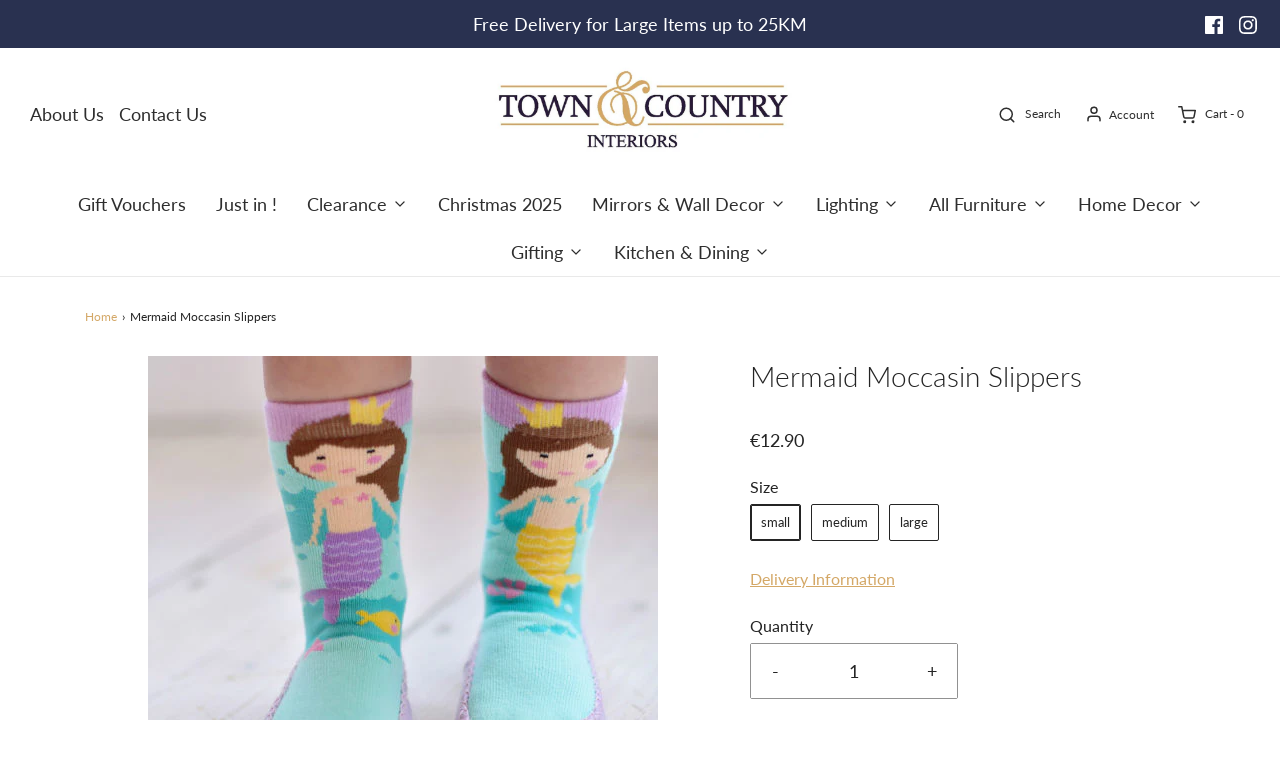

--- FILE ---
content_type: text/html; charset=utf-8
request_url: https://townandcountryinteriors.ie/products/mermaid-moccasin-slippers
body_size: 32185
content:
<!DOCTYPE html>
<!--[if lt IE 7 ]><html class="no-js ie ie6" lang="en"> <![endif]-->
<!--[if IE 7 ]><html class="no-js ie ie7" lang="en"> <![endif]-->
<!--[if IE 8 ]><html class="no-js ie ie8" lang="en"> <![endif]-->
<!--[if (gte IE 9)|!(IE)]><!-->
<html class="no-js" lang="en">
<!--<![endif]-->
<head>
  <meta name="facebook-domain-verification" content="znz7805libjij49i53gx53x8uapdzm" />
  <meta name="google-site-verification" content="S0rf6sgIZyADha3t2nWwKhMYcIXTpgkGi874bq8Cs98" />
<!-- Stock Alerts is generated by Ordersify -->
<style type="text/css">
  
</style>
<style type="text/css">
    
</style>
<script type="text/javascript">
  window.ORDERSIFY_BIS = window.ORDERSIFY_BIS || {};
  window.ORDERSIFY_BIS.template = "product";
  window.ORDERSIFY_BIS.language = "en";
  window.ORDERSIFY_BIS.primary_language = "en";
  window.ORDERSIFY_BIS.variant_inventory = [];
  window.ORDERSIFY_BIS.product_collections = [];
  
    window.ORDERSIFY_BIS.variant_inventory[39697489559689] = {
      inventory_management: "shopify",
      inventory_policy: "deny",
      inventory_quantity: 3
    };
  
    window.ORDERSIFY_BIS.variant_inventory[39697489592457] = {
      inventory_management: "shopify",
      inventory_policy: "deny",
      inventory_quantity: 3
    };
  
    window.ORDERSIFY_BIS.variant_inventory[39697489625225] = {
      inventory_management: "shopify",
      inventory_policy: "deny",
      inventory_quantity: 3
    };
  
  
    window.ORDERSIFY_BIS.product_collections.push({
      id: "260586897545",
    });
  
    window.ORDERSIFY_BIS.product_collections.push({
      id: "260588765321",
    });
  
  window.ORDERSIFY_BIS.shop = "town-country-athleague.myshopify.com";
  window.ORDERSIFY_BIS.variant_inventory = [];
  
    window.ORDERSIFY_BIS.variant_inventory[39697489559689] = {
      inventory_management: "shopify",
      inventory_policy: "deny",
      inventory_quantity: 3
    };
  
    window.ORDERSIFY_BIS.variant_inventory[39697489592457] = {
      inventory_management: "shopify",
      inventory_policy: "deny",
      inventory_quantity: 3
    };
  
    window.ORDERSIFY_BIS.variant_inventory[39697489625225] = {
      inventory_management: "shopify",
      inventory_policy: "deny",
      inventory_quantity: 3
    };
  
  
  window.ORDERSIFY_BIS.popupSetting = {
    "is_optin_enable": false,
    "is_preorder": false,
    "is_brand_mark": true,
    "font_family": "Work Sans",
    "is_multiple_language": false,
    "font_size": 14,
    "popup_border_radius": 4,
    "popup_heading_color": "#212b36",
    "popup_text_color": "#212b36",
    "is_message_enable": false,
    "is_sms_enable": false,
    "is_accepts_marketing_enable": false,
    "field_border_radius": 4,
    "popup_button_color": "#ffffff",
    "popup_button_bg_color": "#d4a867",
    "is_float_button": true,
    "is_inline_form": false,
    "inline_form_selector": null,
    "inline_form_position": null,
    "float_button_position": "right",
    "float_button_top": 15,
    "float_button_color": "#ffffff",
    "float_button_bg_color": "#881d9c",
    "is_inline_button": false,
    "inline_button_color": "#ffffff",
    "inline_button_bg_color": "#212b36",
    "is_push_notification_enable": false,
    "is_overlay_close": false,
    "ignore_collection_ids": "",
    "ignore_product_tags": "",
    "ignore_product_ids": "",
    "is_auto_translation": false,
    "selector": null,
    "selector_position": "right",
    "is_ga": false,
    "is_fp": false,
    "is_fb_checkbox": false,
    "fb_page_id": null,
    "is_pushowl": false
};
  window.ORDERSIFY_BIS.product = {"id":6554613743753,"title":"Mermaid Moccasin Slippers","handle":"mermaid-moccasin-slippers","description":"\u003cp\u003e\u003cspan style=\"font-family: -apple-system, BlinkMacSystemFont, 'San Francisco', 'Segoe UI', Roboto, 'Helvetica Neue', sans-serif; font-size: 1.4em;\"\u003eMermaid Moccasin SlippersCute moccasin slippers with mermaid motifs. Machine Washable, Perfect for keeping little tootsies cosy. Base is made from a non-slip PU and the upper is a cotton, nylon, polyester and elastane mix.\u003c\/span\u003e\u003cbr\u003e\u003c\/p\u003e\n\u003cp\u003e\u003cspan style=\"font-family: -apple-system, BlinkMacSystemFont, 'San Francisco', 'Segoe UI', Roboto, 'Helvetica Neue', sans-serif; font-size: 1.4em;\"\u003e\u003cbr data-mce-fragment=\"1\"\u003e\u003c\/span\u003e\u003cspan style=\"font-family: -apple-system, BlinkMacSystemFont, 'San Francisco', 'Segoe UI', Roboto, 'Helvetica Neue', sans-serif; font-size: 1.4em;\"\u003esmall 0-6mths\u003cbr\u003e\u003c\/span\u003e\u003c\/p\u003e\n\u003cp\u003e\u003cspan style=\"font-family: -apple-system, BlinkMacSystemFont, 'San Francisco', 'Segoe UI', Roboto, 'Helvetica Neue', sans-serif; font-size: 1.4em;\"\u003emedium 6-12mths\u003c\/span\u003e\u003c\/p\u003e\n\u003cp\u003e\u003cspan style=\"font-family: -apple-system, BlinkMacSystemFont, 'San Francisco', 'Segoe UI', Roboto, 'Helvetica Neue', sans-serif; font-size: 1.4em;\"\u003elarge 1-2yrs\u003c\/span\u003e\u003c\/p\u003e","published_at":"2021-03-31T18:17:42+01:00","created_at":"2021-03-31T18:17:41+01:00","vendor":"Powell Craft","type":"mocassin","tags":["Baby","Child","Kids Stuff"],"price":1290,"price_min":1290,"price_max":1290,"available":true,"price_varies":false,"compare_at_price":null,"compare_at_price_min":0,"compare_at_price_max":0,"compare_at_price_varies":false,"variants":[{"id":39697489559689,"title":"small","option1":"small","option2":null,"option3":null,"sku":"HKMMM","requires_shipping":true,"taxable":true,"featured_image":null,"available":true,"name":"Mermaid Moccasin Slippers - small","public_title":"small","options":["small"],"price":1290,"weight":100,"compare_at_price":null,"inventory_management":"shopify","barcode":"","requires_selling_plan":false,"selling_plan_allocations":[]},{"id":39697489592457,"title":"medium","option1":"medium","option2":null,"option3":null,"sku":"HKMMM-2","requires_shipping":true,"taxable":true,"featured_image":null,"available":true,"name":"Mermaid Moccasin Slippers - medium","public_title":"medium","options":["medium"],"price":1290,"weight":100,"compare_at_price":null,"inventory_management":"shopify","barcode":"","requires_selling_plan":false,"selling_plan_allocations":[]},{"id":39697489625225,"title":"large","option1":"large","option2":null,"option3":null,"sku":"HKMMM-3","requires_shipping":true,"taxable":true,"featured_image":null,"available":true,"name":"Mermaid Moccasin Slippers - large","public_title":"large","options":["large"],"price":1290,"weight":100,"compare_at_price":null,"inventory_management":"shopify","barcode":"","requires_selling_plan":false,"selling_plan_allocations":[]}],"images":["\/\/townandcountryinteriors.ie\/cdn\/shop\/products\/HKMMM-MODEL-SHOT-510x510.jpg?v=1617211064","\/\/townandcountryinteriors.ie\/cdn\/shop\/products\/HKMMM-3-510x510.jpg?v=1637526772"],"featured_image":"\/\/townandcountryinteriors.ie\/cdn\/shop\/products\/HKMMM-MODEL-SHOT-510x510.jpg?v=1617211064","options":["Size"],"media":[{"alt":null,"id":20299608457353,"position":1,"preview_image":{"aspect_ratio":1.0,"height":510,"width":510,"src":"\/\/townandcountryinteriors.ie\/cdn\/shop\/products\/HKMMM-MODEL-SHOT-510x510.jpg?v=1617211064"},"aspect_ratio":1.0,"height":510,"media_type":"image","src":"\/\/townandcountryinteriors.ie\/cdn\/shop\/products\/HKMMM-MODEL-SHOT-510x510.jpg?v=1617211064","width":510},{"alt":null,"id":20299609571465,"position":2,"preview_image":{"aspect_ratio":1.0,"height":900,"width":900,"src":"\/\/townandcountryinteriors.ie\/cdn\/shop\/products\/HKMMM-3-510x510.jpg?v=1637526772"},"aspect_ratio":1.0,"height":900,"media_type":"image","src":"\/\/townandcountryinteriors.ie\/cdn\/shop\/products\/HKMMM-3-510x510.jpg?v=1637526772","width":900}],"requires_selling_plan":false,"selling_plan_groups":[],"content":"\u003cp\u003e\u003cspan style=\"font-family: -apple-system, BlinkMacSystemFont, 'San Francisco', 'Segoe UI', Roboto, 'Helvetica Neue', sans-serif; font-size: 1.4em;\"\u003eMermaid Moccasin SlippersCute moccasin slippers with mermaid motifs. Machine Washable, Perfect for keeping little tootsies cosy. Base is made from a non-slip PU and the upper is a cotton, nylon, polyester and elastane mix.\u003c\/span\u003e\u003cbr\u003e\u003c\/p\u003e\n\u003cp\u003e\u003cspan style=\"font-family: -apple-system, BlinkMacSystemFont, 'San Francisco', 'Segoe UI', Roboto, 'Helvetica Neue', sans-serif; font-size: 1.4em;\"\u003e\u003cbr data-mce-fragment=\"1\"\u003e\u003c\/span\u003e\u003cspan style=\"font-family: -apple-system, BlinkMacSystemFont, 'San Francisco', 'Segoe UI', Roboto, 'Helvetica Neue', sans-serif; font-size: 1.4em;\"\u003esmall 0-6mths\u003cbr\u003e\u003c\/span\u003e\u003c\/p\u003e\n\u003cp\u003e\u003cspan style=\"font-family: -apple-system, BlinkMacSystemFont, 'San Francisco', 'Segoe UI', Roboto, 'Helvetica Neue', sans-serif; font-size: 1.4em;\"\u003emedium 6-12mths\u003c\/span\u003e\u003c\/p\u003e\n\u003cp\u003e\u003cspan style=\"font-family: -apple-system, BlinkMacSystemFont, 'San Francisco', 'Segoe UI', Roboto, 'Helvetica Neue', sans-serif; font-size: 1.4em;\"\u003elarge 1-2yrs\u003c\/span\u003e\u003c\/p\u003e"};
  window.ORDERSIFY_BIS.currentVariant = {"id":39697489559689,"title":"small","option1":"small","option2":null,"option3":null,"sku":"HKMMM","requires_shipping":true,"taxable":true,"featured_image":null,"available":true,"name":"Mermaid Moccasin Slippers - small","public_title":"small","options":["small"],"price":1290,"weight":100,"compare_at_price":null,"inventory_management":"shopify","barcode":"","requires_selling_plan":false,"selling_plan_allocations":[]};
  window.ORDERSIFY_BIS.stockRemainingSetting = {
    "status": false,
    "selector": "#osf_stock_remaining",
    "selector_position": "inside",
    "font_family": "Lato",
    "font_size": 13,
    "content": "Low stock! Only {{ quantity }} items left!",
    "display_quantity": 100
};
  
    window.ORDERSIFY_BIS.translations = {
    "en": {
        "inline_button_text": "Notify when available",
        "float_button_text": "Notify when available",
        "popup_heading": "Notify me when available",
        "popup_description": "We will send you a notification as soon as this product is available again.",
        "popup_button_text": "Notify me",
        "popup_note": "We respect your privacy and don't share your email with anybody.",
        "field_email_placeholder": "eg. username@example.com",
        "field_message_placeholder": "Tell something about your requirements to shop",
        "success_text": "You subscribed notification successfully",
        "required_email": "Your email is required",
        "invalid_email": "Your email is invalid",
        "invalid_message": "Your message must be less then 255 characters",
        "push_notification_message": "Receive via web notification",
        "low_stock_content": "Low stock! Only {{ quantity }} items left!",
        "optin_message": null,
        "please_agree": null
    }
};
  
</script>

<!-- End of Stock Alerts is generated by Ordersify -->

	<meta charset="utf-8">

	<!--[if lt IE 9]>
		<script src="//html5shim.googlecode.com/svn/trunk/html5.js"></script>
	<![endif]-->

	<title>
		Mermaid Moccasin Slippers &ndash; Town &amp; Country Interiors
	</title>

	<script type="text/javascript">
		document.documentElement.className = document.documentElement.className.replace('no-js', 'js');
	</script>

	
	<meta name="description" content="Mermaid Moccasin SlippersCute moccasin slippers with mermaid motifs. Machine Washable, Perfect for keeping little tootsies cosy. Base is made from a non-slip PU and the upper is a cotton, nylon, polyester and elastane mix. small 0-6mths medium 6-12mths large 1-2yrs">
	

	
		<meta name="viewport" content="width=device-width, initial-scale=1, maximum-scale=1, user-scalable=0" />
	

	<!-- /snippets/social-meta-tags.liquid -->


<meta property="og:site_name" content="Town &amp; Country Interiors">
<meta property="og:url" content="https://townandcountryinteriors.ie/products/mermaid-moccasin-slippers">
<meta property="og:title" content="Mermaid Moccasin Slippers">
<meta property="og:type" content="product">
<meta property="og:description" content="Mermaid Moccasin SlippersCute moccasin slippers with mermaid motifs. Machine Washable, Perfect for keeping little tootsies cosy. Base is made from a non-slip PU and the upper is a cotton, nylon, polyester and elastane mix. small 0-6mths medium 6-12mths large 1-2yrs">

  <meta property="og:price:amount" content="12.90">
  <meta property="og:price:currency" content="EUR">

<meta property="og:image" content="http://townandcountryinteriors.ie/cdn/shop/products/HKMMM-MODEL-SHOT-510x510_1200x1200.jpg?v=1617211064"><meta property="og:image" content="http://townandcountryinteriors.ie/cdn/shop/products/HKMMM-3-510x510_1200x1200.jpg?v=1637526772">
<meta property="og:image:alt" content="Mermaid Moccasin Slippers"><meta property="og:image:alt" content="Mermaid Moccasin Slippers">
<meta property="og:image:secure_url" content="https://townandcountryinteriors.ie/cdn/shop/products/HKMMM-MODEL-SHOT-510x510_1200x1200.jpg?v=1617211064"><meta property="og:image:secure_url" content="https://townandcountryinteriors.ie/cdn/shop/products/HKMMM-3-510x510_1200x1200.jpg?v=1637526772">


<meta name="twitter:card" content="summary_large_image">
<meta name="twitter:title" content="Mermaid Moccasin Slippers">
<meta name="twitter:description" content="Mermaid Moccasin SlippersCute moccasin slippers with mermaid motifs. Machine Washable, Perfect for keeping little tootsies cosy. Base is made from a non-slip PU and the upper is a cotton, nylon, polyester and elastane mix. small 0-6mths medium 6-12mths large 1-2yrs">

	<style>
/*============================================================================
  Typography
==============================================================================*/





@font-face {
  font-family: Lato;
  font-weight: 300;
  font-style: normal;
  font-display: swap;
  src: url("//townandcountryinteriors.ie/cdn/fonts/lato/lato_n3.a7080ececf6191f1dd5b0cb021691ca9b855c876.woff2") format("woff2"),
       url("//townandcountryinteriors.ie/cdn/fonts/lato/lato_n3.61e34b2ff7341f66543eb08e8c47eef9e1cde558.woff") format("woff");
}

@font-face {
  font-family: Lato;
  font-weight: 400;
  font-style: normal;
  font-display: swap;
  src: url("//townandcountryinteriors.ie/cdn/fonts/lato/lato_n4.c3b93d431f0091c8be23185e15c9d1fee1e971c5.woff2") format("woff2"),
       url("//townandcountryinteriors.ie/cdn/fonts/lato/lato_n4.d5c00c781efb195594fd2fd4ad04f7882949e327.woff") format("woff");
}

@font-face {
  font-family: Lato;
  font-weight: 400;
  font-style: normal;
  font-display: swap;
  src: url("//townandcountryinteriors.ie/cdn/fonts/lato/lato_n4.c3b93d431f0091c8be23185e15c9d1fee1e971c5.woff2") format("woff2"),
       url("//townandcountryinteriors.ie/cdn/fonts/lato/lato_n4.d5c00c781efb195594fd2fd4ad04f7882949e327.woff") format("woff");
}


  @font-face {
  font-family: Lato;
  font-weight: 700;
  font-style: normal;
  font-display: swap;
  src: url("//townandcountryinteriors.ie/cdn/fonts/lato/lato_n7.900f219bc7337bc57a7a2151983f0a4a4d9d5dcf.woff2") format("woff2"),
       url("//townandcountryinteriors.ie/cdn/fonts/lato/lato_n7.a55c60751adcc35be7c4f8a0313f9698598612ee.woff") format("woff");
}




  @font-face {
  font-family: Lato;
  font-weight: 400;
  font-style: italic;
  font-display: swap;
  src: url("//townandcountryinteriors.ie/cdn/fonts/lato/lato_i4.09c847adc47c2fefc3368f2e241a3712168bc4b6.woff2") format("woff2"),
       url("//townandcountryinteriors.ie/cdn/fonts/lato/lato_i4.3c7d9eb6c1b0a2bf62d892c3ee4582b016d0f30c.woff") format("woff");
}




  @font-face {
  font-family: Lato;
  font-weight: 700;
  font-style: italic;
  font-display: swap;
  src: url("//townandcountryinteriors.ie/cdn/fonts/lato/lato_i7.16ba75868b37083a879b8dd9f2be44e067dfbf92.woff2") format("woff2"),
       url("//townandcountryinteriors.ie/cdn/fonts/lato/lato_i7.4c07c2b3b7e64ab516aa2f2081d2bb0366b9dce8.woff") format("woff");
}



/*============================================================================
  #General Variables
==============================================================================*/

:root {
  --page-background: #ffffff;

  --color-primary: #242424;
  --disabled-color-primary: rgba(36, 36, 36, 0.5);
  --color-primary-opacity: rgba(36, 36, 36, 0.03);
  --link-color: #d4a867;
  --active-link-color: #242424;

  --button-background-color: #293150;
  --button-background-hover-color: #3a3a3a;
  --button-background-hover-color-lighten: #474747;
  --button-text-color: #ffffff;

  --sale-color: #d4a867;
  --sale-text-color: #ffffff;
  --sale-color-faint: rgba(212, 168, 103, 0.1);
  --sold-out-color: #d6d3d3;
  --sold-out-text-color: #ffffff;

  --header-background: #ffffff;
  --header-text: #2e2e2e;
  --header-border-color: rgba(46, 46, 46, 0.1);
  --header-hover-background-color: rgba(46, 46, 46, 0.1);
  --header-overlay-text: #ffffff;

  --sticky-header-background: #ffffff;
  --sticky-header-text: #2e2e2e;
  --sticky-header-border: rgba(46, 46, 46, 0.1);

  --mobile-menu-text: #ffffff;
  --mobile-menu-background: #222222;
  --mobile-menu-border-color: rgba(255, 255, 255, 0.5);

  --footer-background: #1b2033;
  --footer-text: #ffffff;
  --footer-hover-background-color: rgba(255, 255, 255, 0.1);


  --pop-up-text: #242424;
  --pop-up-background: #fff;

  --secondary-color: rgba(0, 0, 0, 1) !default;
  --select-padding: 5px;
  --select-radius: 2px !default;

  --border-color: rgba(36, 36, 36, 0.5);
  --border-search: rgba(46, 46, 46, 0.1);
  --border-color-subtle: rgba(36, 36, 36, 0.1);
  --border-color-subtle-darken: #171717;

  --color-scheme-light-background: #f5f5f5;
  --color-scheme-light-background-hover: rgba(245, 245, 245, 0.1);
  --color-scheme-light-text: #414141;
  --color-scheme-light-text-hover: rgba(65, 65, 65, 0.7);
  --color-scheme-light-input-hover: rgba(65, 65, 65, 0.1);

  --color-scheme-accent-background: #464646;
  --color-scheme-accent-background-hover: rgba(70, 70, 70, 0.1);
  --color-scheme-accent-text: #ffffff;
  --color-scheme-accent-text-hover: rgba(255, 255, 255, 0.7);
  --color-scheme-accent-input-hover: rgba(255, 255, 255, 0.1);

  --color-scheme-dark-background: #293150;
  --color-scheme-dark-background-hover: rgba(41, 49, 80, 0.1);
  --color-scheme-dark-text: #ffffff;
  --color-scheme-dark-text-hover: rgba(255, 255, 255, 0.7);
  --color-scheme-dark-input-hover: rgba(255, 255, 255, 0.1);

  --header-font-stack: Lato, sans-serif;
  --header-font-weight: 300;
  --header-font-style: normal;
  --header-font-transform: none;

  
  --header-letter-spacing: normal;
  

  --body-font-stack: Lato, sans-serif;
  --body-font-weight: 400;
  --body-font-style: normal;
  --body-font-size-int: 18;
  --body-font-size: 18px;

  --subheading-font-stack: Lato, sans-serif;
  --subheading-font-weight: 400;
  --subheading-font-style: normal;
  --subheading-font-transform: uppercase;
  --subheading-case: uppercase;

  
  --heading-base: 40;
  --subheading-base: 14;
  --subheading-2-font-size: 16px;
  --subheading-2-line-height: 20px;
  --product-titles: 28;
  --subpage-header: 28;
  --subpage-header-px: 28px;
  --subpage-header-line-height: 40px;
  --heading-font-size: 40px;
  --heading-line-height: 52px;
  --subheading-font-size: 14px;
  --subheading-line-height: 18px;
  

  --color-image-overlay: #242424;
  --color-image-overlay-text: #fff;
  --image-overlay-opacity: calc(60 / 100);

  --flexslider-icon-eot: //townandcountryinteriors.ie/cdn/shop/t/4/assets/flexslider-icon.eot?v=70838442330258149421615657458;
  --flexslider-icon-eot-ie: //townandcountryinteriors.ie/cdn/shop/t/4/assets/flexslider-icon.eot%23iefix?7634;
  --flexslider-icon-woff: //townandcountryinteriors.ie/cdn/shop/t/4/assets/flexslider-icon.eot?v=70838442330258149421615657458;
  --flexslider-icon-ttf: //townandcountryinteriors.ie/cdn/shop/t/4/assets/flexslider-icon.eot?v=70838442330258149421615657458;
  --flexslider-icon-svg: //townandcountryinteriors.ie/cdn/shop/t/4/assets/flexslider-icon.eot?v=70838442330258149421615657458;

  --delete-button-png: //townandcountryinteriors.ie/cdn/shop/t/4/assets/delete.png?7634;
  --loader-svg: //townandcountryinteriors.ie/cdn/shop/t/4/assets/loader.svg?v=119822953187440061741615657460;

  
  --mobile-menu-link-transform: none;
  --mobile-menu-link-letter-spacing: 0;
  

  
  --buttons-transform: uppercase;
  --buttons-letter-spacing: 2px;
  

  
    --button-font-family: var(--body-font-stack);
    --button-font-weight: var(--body-font-weight);
    --button-font-style: var(--body-font-style);
    --button-font-size: var(--body-font-size);
  

  
    --button-font-size-int: calc(var(--body-font-size-int) - 2);
  

  
    --subheading-letter-spacing: 1px;
  

  
    --nav-font-family: var(--body-font-stack);
    --nav-font-weight: var(--body-font-weight);
    --nav-font-style: var(--body-font-style);
  

  
    --nav-text-transform: none;
    --nav-letter-spacing: 0;
  

  
    --nav-font-size-int: var(--body-font-size-int);
  

  --password-text-color: #000000;
  --password-error-background: #feebeb;
  --password-error-text: #7e1412;
  --password-login-background: #111111;
  --password-login-text: #b8b8b8;
  --password-btn-text: #ffffff;
  --password-btn-background: #000000;
  --password-btn-background-success: #4caf50;
  --success-color: #28a745;
  --error-color: #b94a48;
}
</style>


	<link rel="canonical" href="https://townandcountryinteriors.ie/products/mermaid-moccasin-slippers" />

	<!-- CSS -->
	<style>
/*============================================================================
  Typography
==============================================================================*/





@font-face {
  font-family: Lato;
  font-weight: 300;
  font-style: normal;
  font-display: swap;
  src: url("//townandcountryinteriors.ie/cdn/fonts/lato/lato_n3.a7080ececf6191f1dd5b0cb021691ca9b855c876.woff2") format("woff2"),
       url("//townandcountryinteriors.ie/cdn/fonts/lato/lato_n3.61e34b2ff7341f66543eb08e8c47eef9e1cde558.woff") format("woff");
}

@font-face {
  font-family: Lato;
  font-weight: 400;
  font-style: normal;
  font-display: swap;
  src: url("//townandcountryinteriors.ie/cdn/fonts/lato/lato_n4.c3b93d431f0091c8be23185e15c9d1fee1e971c5.woff2") format("woff2"),
       url("//townandcountryinteriors.ie/cdn/fonts/lato/lato_n4.d5c00c781efb195594fd2fd4ad04f7882949e327.woff") format("woff");
}

@font-face {
  font-family: Lato;
  font-weight: 400;
  font-style: normal;
  font-display: swap;
  src: url("//townandcountryinteriors.ie/cdn/fonts/lato/lato_n4.c3b93d431f0091c8be23185e15c9d1fee1e971c5.woff2") format("woff2"),
       url("//townandcountryinteriors.ie/cdn/fonts/lato/lato_n4.d5c00c781efb195594fd2fd4ad04f7882949e327.woff") format("woff");
}


  @font-face {
  font-family: Lato;
  font-weight: 700;
  font-style: normal;
  font-display: swap;
  src: url("//townandcountryinteriors.ie/cdn/fonts/lato/lato_n7.900f219bc7337bc57a7a2151983f0a4a4d9d5dcf.woff2") format("woff2"),
       url("//townandcountryinteriors.ie/cdn/fonts/lato/lato_n7.a55c60751adcc35be7c4f8a0313f9698598612ee.woff") format("woff");
}




  @font-face {
  font-family: Lato;
  font-weight: 400;
  font-style: italic;
  font-display: swap;
  src: url("//townandcountryinteriors.ie/cdn/fonts/lato/lato_i4.09c847adc47c2fefc3368f2e241a3712168bc4b6.woff2") format("woff2"),
       url("//townandcountryinteriors.ie/cdn/fonts/lato/lato_i4.3c7d9eb6c1b0a2bf62d892c3ee4582b016d0f30c.woff") format("woff");
}




  @font-face {
  font-family: Lato;
  font-weight: 700;
  font-style: italic;
  font-display: swap;
  src: url("//townandcountryinteriors.ie/cdn/fonts/lato/lato_i7.16ba75868b37083a879b8dd9f2be44e067dfbf92.woff2") format("woff2"),
       url("//townandcountryinteriors.ie/cdn/fonts/lato/lato_i7.4c07c2b3b7e64ab516aa2f2081d2bb0366b9dce8.woff") format("woff");
}



/*============================================================================
  #General Variables
==============================================================================*/

:root {
  --page-background: #ffffff;

  --color-primary: #242424;
  --disabled-color-primary: rgba(36, 36, 36, 0.5);
  --color-primary-opacity: rgba(36, 36, 36, 0.03);
  --link-color: #d4a867;
  --active-link-color: #242424;

  --button-background-color: #293150;
  --button-background-hover-color: #3a3a3a;
  --button-background-hover-color-lighten: #474747;
  --button-text-color: #ffffff;

  --sale-color: #d4a867;
  --sale-text-color: #ffffff;
  --sale-color-faint: rgba(212, 168, 103, 0.1);
  --sold-out-color: #d6d3d3;
  --sold-out-text-color: #ffffff;

  --header-background: #ffffff;
  --header-text: #2e2e2e;
  --header-border-color: rgba(46, 46, 46, 0.1);
  --header-hover-background-color: rgba(46, 46, 46, 0.1);
  --header-overlay-text: #ffffff;

  --sticky-header-background: #ffffff;
  --sticky-header-text: #2e2e2e;
  --sticky-header-border: rgba(46, 46, 46, 0.1);

  --mobile-menu-text: #ffffff;
  --mobile-menu-background: #222222;
  --mobile-menu-border-color: rgba(255, 255, 255, 0.5);

  --footer-background: #1b2033;
  --footer-text: #ffffff;
  --footer-hover-background-color: rgba(255, 255, 255, 0.1);


  --pop-up-text: #242424;
  --pop-up-background: #fff;

  --secondary-color: rgba(0, 0, 0, 1) !default;
  --select-padding: 5px;
  --select-radius: 2px !default;

  --border-color: rgba(36, 36, 36, 0.5);
  --border-search: rgba(46, 46, 46, 0.1);
  --border-color-subtle: rgba(36, 36, 36, 0.1);
  --border-color-subtle-darken: #171717;

  --color-scheme-light-background: #f5f5f5;
  --color-scheme-light-background-hover: rgba(245, 245, 245, 0.1);
  --color-scheme-light-text: #414141;
  --color-scheme-light-text-hover: rgba(65, 65, 65, 0.7);
  --color-scheme-light-input-hover: rgba(65, 65, 65, 0.1);

  --color-scheme-accent-background: #464646;
  --color-scheme-accent-background-hover: rgba(70, 70, 70, 0.1);
  --color-scheme-accent-text: #ffffff;
  --color-scheme-accent-text-hover: rgba(255, 255, 255, 0.7);
  --color-scheme-accent-input-hover: rgba(255, 255, 255, 0.1);

  --color-scheme-dark-background: #293150;
  --color-scheme-dark-background-hover: rgba(41, 49, 80, 0.1);
  --color-scheme-dark-text: #ffffff;
  --color-scheme-dark-text-hover: rgba(255, 255, 255, 0.7);
  --color-scheme-dark-input-hover: rgba(255, 255, 255, 0.1);

  --header-font-stack: Lato, sans-serif;
  --header-font-weight: 300;
  --header-font-style: normal;
  --header-font-transform: none;

  
  --header-letter-spacing: normal;
  

  --body-font-stack: Lato, sans-serif;
  --body-font-weight: 400;
  --body-font-style: normal;
  --body-font-size-int: 18;
  --body-font-size: 18px;

  --subheading-font-stack: Lato, sans-serif;
  --subheading-font-weight: 400;
  --subheading-font-style: normal;
  --subheading-font-transform: uppercase;
  --subheading-case: uppercase;

  
  --heading-base: 40;
  --subheading-base: 14;
  --subheading-2-font-size: 16px;
  --subheading-2-line-height: 20px;
  --product-titles: 28;
  --subpage-header: 28;
  --subpage-header-px: 28px;
  --subpage-header-line-height: 40px;
  --heading-font-size: 40px;
  --heading-line-height: 52px;
  --subheading-font-size: 14px;
  --subheading-line-height: 18px;
  

  --color-image-overlay: #242424;
  --color-image-overlay-text: #fff;
  --image-overlay-opacity: calc(60 / 100);

  --flexslider-icon-eot: //townandcountryinteriors.ie/cdn/shop/t/4/assets/flexslider-icon.eot?v=70838442330258149421615657458;
  --flexslider-icon-eot-ie: //townandcountryinteriors.ie/cdn/shop/t/4/assets/flexslider-icon.eot%23iefix?7634;
  --flexslider-icon-woff: //townandcountryinteriors.ie/cdn/shop/t/4/assets/flexslider-icon.eot?v=70838442330258149421615657458;
  --flexslider-icon-ttf: //townandcountryinteriors.ie/cdn/shop/t/4/assets/flexslider-icon.eot?v=70838442330258149421615657458;
  --flexslider-icon-svg: //townandcountryinteriors.ie/cdn/shop/t/4/assets/flexslider-icon.eot?v=70838442330258149421615657458;

  --delete-button-png: //townandcountryinteriors.ie/cdn/shop/t/4/assets/delete.png?7634;
  --loader-svg: //townandcountryinteriors.ie/cdn/shop/t/4/assets/loader.svg?v=119822953187440061741615657460;

  
  --mobile-menu-link-transform: none;
  --mobile-menu-link-letter-spacing: 0;
  

  
  --buttons-transform: uppercase;
  --buttons-letter-spacing: 2px;
  

  
    --button-font-family: var(--body-font-stack);
    --button-font-weight: var(--body-font-weight);
    --button-font-style: var(--body-font-style);
    --button-font-size: var(--body-font-size);
  

  
    --button-font-size-int: calc(var(--body-font-size-int) - 2);
  

  
    --subheading-letter-spacing: 1px;
  

  
    --nav-font-family: var(--body-font-stack);
    --nav-font-weight: var(--body-font-weight);
    --nav-font-style: var(--body-font-style);
  

  
    --nav-text-transform: none;
    --nav-letter-spacing: 0;
  

  
    --nav-font-size-int: var(--body-font-size-int);
  

  --password-text-color: #000000;
  --password-error-background: #feebeb;
  --password-error-text: #7e1412;
  --password-login-background: #111111;
  --password-login-text: #b8b8b8;
  --password-btn-text: #ffffff;
  --password-btn-background: #000000;
  --password-btn-background-success: #4caf50;
  --success-color: #28a745;
  --error-color: #b94a48;
}
</style>


	
		<link rel="preload" href="//townandcountryinteriors.ie/cdn/shop/t/4/assets/theme-product.min.css?v=76356948018002287081615657466" as="style">
	  	<link href="//townandcountryinteriors.ie/cdn/shop/t/4/assets/theme-product.min.css?v=76356948018002287081615657466" rel="stylesheet" type="text/css" media="all" />
	

	<link href="//townandcountryinteriors.ie/cdn/shop/t/4/assets/custom.css?v=60929843993882887651615657455" rel="stylesheet" type="text/css" media="all" />

	



	

	<link rel="sitemap" type="application/xml" title="Sitemap" href="/sitemap.xml" />

	<script>window.performance && window.performance.mark && window.performance.mark('shopify.content_for_header.start');</script><meta id="shopify-digital-wallet" name="shopify-digital-wallet" content="/37777473673/digital_wallets/dialog">
<meta name="shopify-checkout-api-token" content="59d4d5aa03737ee334cfc76707d5705f">
<meta id="in-context-paypal-metadata" data-shop-id="37777473673" data-venmo-supported="false" data-environment="production" data-locale="en_US" data-paypal-v4="true" data-currency="EUR">
<link rel="alternate" type="application/json+oembed" href="https://townandcountryinteriors.ie/products/mermaid-moccasin-slippers.oembed">
<script async="async" src="/checkouts/internal/preloads.js?locale=en-IE"></script>
<script id="apple-pay-shop-capabilities" type="application/json">{"shopId":37777473673,"countryCode":"IE","currencyCode":"EUR","merchantCapabilities":["supports3DS"],"merchantId":"gid:\/\/shopify\/Shop\/37777473673","merchantName":"Town \u0026 Country Interiors","requiredBillingContactFields":["postalAddress","email","phone"],"requiredShippingContactFields":["postalAddress","email","phone"],"shippingType":"shipping","supportedNetworks":["visa","maestro","masterCard"],"total":{"type":"pending","label":"Town \u0026 Country Interiors","amount":"1.00"},"shopifyPaymentsEnabled":true,"supportsSubscriptions":true}</script>
<script id="shopify-features" type="application/json">{"accessToken":"59d4d5aa03737ee334cfc76707d5705f","betas":["rich-media-storefront-analytics"],"domain":"townandcountryinteriors.ie","predictiveSearch":true,"shopId":37777473673,"locale":"en"}</script>
<script>var Shopify = Shopify || {};
Shopify.shop = "town-country-athleague.myshopify.com";
Shopify.locale = "en";
Shopify.currency = {"active":"EUR","rate":"1.0"};
Shopify.country = "IE";
Shopify.theme = {"name":"Envy","id":120158158985,"schema_name":"Envy","schema_version":"27.2.0","theme_store_id":411,"role":"main"};
Shopify.theme.handle = "null";
Shopify.theme.style = {"id":null,"handle":null};
Shopify.cdnHost = "townandcountryinteriors.ie/cdn";
Shopify.routes = Shopify.routes || {};
Shopify.routes.root = "/";</script>
<script type="module">!function(o){(o.Shopify=o.Shopify||{}).modules=!0}(window);</script>
<script>!function(o){function n(){var o=[];function n(){o.push(Array.prototype.slice.apply(arguments))}return n.q=o,n}var t=o.Shopify=o.Shopify||{};t.loadFeatures=n(),t.autoloadFeatures=n()}(window);</script>
<script id="shop-js-analytics" type="application/json">{"pageType":"product"}</script>
<script defer="defer" async type="module" src="//townandcountryinteriors.ie/cdn/shopifycloud/shop-js/modules/v2/client.init-shop-cart-sync_C5BV16lS.en.esm.js"></script>
<script defer="defer" async type="module" src="//townandcountryinteriors.ie/cdn/shopifycloud/shop-js/modules/v2/chunk.common_CygWptCX.esm.js"></script>
<script type="module">
  await import("//townandcountryinteriors.ie/cdn/shopifycloud/shop-js/modules/v2/client.init-shop-cart-sync_C5BV16lS.en.esm.js");
await import("//townandcountryinteriors.ie/cdn/shopifycloud/shop-js/modules/v2/chunk.common_CygWptCX.esm.js");

  window.Shopify.SignInWithShop?.initShopCartSync?.({"fedCMEnabled":true,"windoidEnabled":true});

</script>
<script>(function() {
  var isLoaded = false;
  function asyncLoad() {
    if (isLoaded) return;
    isLoaded = true;
    var urls = ["https:\/\/cdn.ordersify.com\/sdk\/productalerts-shopify.js?shop=town-country-athleague.myshopify.com"];
    for (var i = 0; i < urls.length; i++) {
      var s = document.createElement('script');
      s.type = 'text/javascript';
      s.async = true;
      s.src = urls[i];
      var x = document.getElementsByTagName('script')[0];
      x.parentNode.insertBefore(s, x);
    }
  };
  if(window.attachEvent) {
    window.attachEvent('onload', asyncLoad);
  } else {
    window.addEventListener('load', asyncLoad, false);
  }
})();</script>
<script id="__st">var __st={"a":37777473673,"offset":0,"reqid":"163b9501-ccea-4aff-8410-bc98f6eadabf-1768777777","pageurl":"townandcountryinteriors.ie\/products\/mermaid-moccasin-slippers","u":"825ce93e5b13","p":"product","rtyp":"product","rid":6554613743753};</script>
<script>window.ShopifyPaypalV4VisibilityTracking = true;</script>
<script id="captcha-bootstrap">!function(){'use strict';const t='contact',e='account',n='new_comment',o=[[t,t],['blogs',n],['comments',n],[t,'customer']],c=[[e,'customer_login'],[e,'guest_login'],[e,'recover_customer_password'],[e,'create_customer']],r=t=>t.map((([t,e])=>`form[action*='/${t}']:not([data-nocaptcha='true']) input[name='form_type'][value='${e}']`)).join(','),a=t=>()=>t?[...document.querySelectorAll(t)].map((t=>t.form)):[];function s(){const t=[...o],e=r(t);return a(e)}const i='password',u='form_key',d=['recaptcha-v3-token','g-recaptcha-response','h-captcha-response',i],f=()=>{try{return window.sessionStorage}catch{return}},m='__shopify_v',_=t=>t.elements[u];function p(t,e,n=!1){try{const o=window.sessionStorage,c=JSON.parse(o.getItem(e)),{data:r}=function(t){const{data:e,action:n}=t;return t[m]||n?{data:e,action:n}:{data:t,action:n}}(c);for(const[e,n]of Object.entries(r))t.elements[e]&&(t.elements[e].value=n);n&&o.removeItem(e)}catch(o){console.error('form repopulation failed',{error:o})}}const l='form_type',E='cptcha';function T(t){t.dataset[E]=!0}const w=window,h=w.document,L='Shopify',v='ce_forms',y='captcha';let A=!1;((t,e)=>{const n=(g='f06e6c50-85a8-45c8-87d0-21a2b65856fe',I='https://cdn.shopify.com/shopifycloud/storefront-forms-hcaptcha/ce_storefront_forms_captcha_hcaptcha.v1.5.2.iife.js',D={infoText:'Protected by hCaptcha',privacyText:'Privacy',termsText:'Terms'},(t,e,n)=>{const o=w[L][v],c=o.bindForm;if(c)return c(t,g,e,D).then(n);var r;o.q.push([[t,g,e,D],n]),r=I,A||(h.body.append(Object.assign(h.createElement('script'),{id:'captcha-provider',async:!0,src:r})),A=!0)});var g,I,D;w[L]=w[L]||{},w[L][v]=w[L][v]||{},w[L][v].q=[],w[L][y]=w[L][y]||{},w[L][y].protect=function(t,e){n(t,void 0,e),T(t)},Object.freeze(w[L][y]),function(t,e,n,w,h,L){const[v,y,A,g]=function(t,e,n){const i=e?o:[],u=t?c:[],d=[...i,...u],f=r(d),m=r(i),_=r(d.filter((([t,e])=>n.includes(e))));return[a(f),a(m),a(_),s()]}(w,h,L),I=t=>{const e=t.target;return e instanceof HTMLFormElement?e:e&&e.form},D=t=>v().includes(t);t.addEventListener('submit',(t=>{const e=I(t);if(!e)return;const n=D(e)&&!e.dataset.hcaptchaBound&&!e.dataset.recaptchaBound,o=_(e),c=g().includes(e)&&(!o||!o.value);(n||c)&&t.preventDefault(),c&&!n&&(function(t){try{if(!f())return;!function(t){const e=f();if(!e)return;const n=_(t);if(!n)return;const o=n.value;o&&e.removeItem(o)}(t);const e=Array.from(Array(32),(()=>Math.random().toString(36)[2])).join('');!function(t,e){_(t)||t.append(Object.assign(document.createElement('input'),{type:'hidden',name:u})),t.elements[u].value=e}(t,e),function(t,e){const n=f();if(!n)return;const o=[...t.querySelectorAll(`input[type='${i}']`)].map((({name:t})=>t)),c=[...d,...o],r={};for(const[a,s]of new FormData(t).entries())c.includes(a)||(r[a]=s);n.setItem(e,JSON.stringify({[m]:1,action:t.action,data:r}))}(t,e)}catch(e){console.error('failed to persist form',e)}}(e),e.submit())}));const S=(t,e)=>{t&&!t.dataset[E]&&(n(t,e.some((e=>e===t))),T(t))};for(const o of['focusin','change'])t.addEventListener(o,(t=>{const e=I(t);D(e)&&S(e,y())}));const B=e.get('form_key'),M=e.get(l),P=B&&M;t.addEventListener('DOMContentLoaded',(()=>{const t=y();if(P)for(const e of t)e.elements[l].value===M&&p(e,B);[...new Set([...A(),...v().filter((t=>'true'===t.dataset.shopifyCaptcha))])].forEach((e=>S(e,t)))}))}(h,new URLSearchParams(w.location.search),n,t,e,['guest_login'])})(!0,!0)}();</script>
<script integrity="sha256-4kQ18oKyAcykRKYeNunJcIwy7WH5gtpwJnB7kiuLZ1E=" data-source-attribution="shopify.loadfeatures" defer="defer" src="//townandcountryinteriors.ie/cdn/shopifycloud/storefront/assets/storefront/load_feature-a0a9edcb.js" crossorigin="anonymous"></script>
<script data-source-attribution="shopify.dynamic_checkout.dynamic.init">var Shopify=Shopify||{};Shopify.PaymentButton=Shopify.PaymentButton||{isStorefrontPortableWallets:!0,init:function(){window.Shopify.PaymentButton.init=function(){};var t=document.createElement("script");t.src="https://townandcountryinteriors.ie/cdn/shopifycloud/portable-wallets/latest/portable-wallets.en.js",t.type="module",document.head.appendChild(t)}};
</script>
<script data-source-attribution="shopify.dynamic_checkout.buyer_consent">
  function portableWalletsHideBuyerConsent(e){var t=document.getElementById("shopify-buyer-consent"),n=document.getElementById("shopify-subscription-policy-button");t&&n&&(t.classList.add("hidden"),t.setAttribute("aria-hidden","true"),n.removeEventListener("click",e))}function portableWalletsShowBuyerConsent(e){var t=document.getElementById("shopify-buyer-consent"),n=document.getElementById("shopify-subscription-policy-button");t&&n&&(t.classList.remove("hidden"),t.removeAttribute("aria-hidden"),n.addEventListener("click",e))}window.Shopify?.PaymentButton&&(window.Shopify.PaymentButton.hideBuyerConsent=portableWalletsHideBuyerConsent,window.Shopify.PaymentButton.showBuyerConsent=portableWalletsShowBuyerConsent);
</script>
<script>
  function portableWalletsCleanup(e){e&&e.src&&console.error("Failed to load portable wallets script "+e.src);var t=document.querySelectorAll("shopify-accelerated-checkout .shopify-payment-button__skeleton, shopify-accelerated-checkout-cart .wallet-cart-button__skeleton"),e=document.getElementById("shopify-buyer-consent");for(let e=0;e<t.length;e++)t[e].remove();e&&e.remove()}function portableWalletsNotLoadedAsModule(e){e instanceof ErrorEvent&&"string"==typeof e.message&&e.message.includes("import.meta")&&"string"==typeof e.filename&&e.filename.includes("portable-wallets")&&(window.removeEventListener("error",portableWalletsNotLoadedAsModule),window.Shopify.PaymentButton.failedToLoad=e,"loading"===document.readyState?document.addEventListener("DOMContentLoaded",window.Shopify.PaymentButton.init):window.Shopify.PaymentButton.init())}window.addEventListener("error",portableWalletsNotLoadedAsModule);
</script>

<script type="module" src="https://townandcountryinteriors.ie/cdn/shopifycloud/portable-wallets/latest/portable-wallets.en.js" onError="portableWalletsCleanup(this)" crossorigin="anonymous"></script>
<script nomodule>
  document.addEventListener("DOMContentLoaded", portableWalletsCleanup);
</script>

<link id="shopify-accelerated-checkout-styles" rel="stylesheet" media="screen" href="https://townandcountryinteriors.ie/cdn/shopifycloud/portable-wallets/latest/accelerated-checkout-backwards-compat.css" crossorigin="anonymous">
<style id="shopify-accelerated-checkout-cart">
        #shopify-buyer-consent {
  margin-top: 1em;
  display: inline-block;
  width: 100%;
}

#shopify-buyer-consent.hidden {
  display: none;
}

#shopify-subscription-policy-button {
  background: none;
  border: none;
  padding: 0;
  text-decoration: underline;
  font-size: inherit;
  cursor: pointer;
}

#shopify-subscription-policy-button::before {
  box-shadow: none;
}

      </style>

<script>window.performance && window.performance.mark && window.performance.mark('shopify.content_for_header.end');</script>

	<script type="text/javascript">
	window.lazySizesConfig = window.lazySizesConfig || {};
	window.lazySizesConfig.rias = window.lazySizesConfig.rias || {};

	// configure available widths to replace with the {width} placeholder
	window.lazySizesConfig.rias.widths = [150, 300, 600, 900, 1200, 1500, 1800, 2100];

	window.wetheme = {
		name: 'Envy',
	};
	</script>

	

	<script defer type="module" src="//townandcountryinteriors.ie/cdn/shop/t/4/assets/theme.min.js?v=120119556492821234081615657468"></script>
	<script defer nomodule src="//townandcountryinteriors.ie/cdn/shop/t/4/assets/theme.legacy.min.js?v=138253778516128114921615657468"></script>
<link href="https://monorail-edge.shopifysvc.com" rel="dns-prefetch">
<script>(function(){if ("sendBeacon" in navigator && "performance" in window) {try {var session_token_from_headers = performance.getEntriesByType('navigation')[0].serverTiming.find(x => x.name == '_s').description;} catch {var session_token_from_headers = undefined;}var session_cookie_matches = document.cookie.match(/_shopify_s=([^;]*)/);var session_token_from_cookie = session_cookie_matches && session_cookie_matches.length === 2 ? session_cookie_matches[1] : "";var session_token = session_token_from_headers || session_token_from_cookie || "";function handle_abandonment_event(e) {var entries = performance.getEntries().filter(function(entry) {return /monorail-edge.shopifysvc.com/.test(entry.name);});if (!window.abandonment_tracked && entries.length === 0) {window.abandonment_tracked = true;var currentMs = Date.now();var navigation_start = performance.timing.navigationStart;var payload = {shop_id: 37777473673,url: window.location.href,navigation_start,duration: currentMs - navigation_start,session_token,page_type: "product"};window.navigator.sendBeacon("https://monorail-edge.shopifysvc.com/v1/produce", JSON.stringify({schema_id: "online_store_buyer_site_abandonment/1.1",payload: payload,metadata: {event_created_at_ms: currentMs,event_sent_at_ms: currentMs}}));}}window.addEventListener('pagehide', handle_abandonment_event);}}());</script>
<script id="web-pixels-manager-setup">(function e(e,d,r,n,o){if(void 0===o&&(o={}),!Boolean(null===(a=null===(i=window.Shopify)||void 0===i?void 0:i.analytics)||void 0===a?void 0:a.replayQueue)){var i,a;window.Shopify=window.Shopify||{};var t=window.Shopify;t.analytics=t.analytics||{};var s=t.analytics;s.replayQueue=[],s.publish=function(e,d,r){return s.replayQueue.push([e,d,r]),!0};try{self.performance.mark("wpm:start")}catch(e){}var l=function(){var e={modern:/Edge?\/(1{2}[4-9]|1[2-9]\d|[2-9]\d{2}|\d{4,})\.\d+(\.\d+|)|Firefox\/(1{2}[4-9]|1[2-9]\d|[2-9]\d{2}|\d{4,})\.\d+(\.\d+|)|Chrom(ium|e)\/(9{2}|\d{3,})\.\d+(\.\d+|)|(Maci|X1{2}).+ Version\/(15\.\d+|(1[6-9]|[2-9]\d|\d{3,})\.\d+)([,.]\d+|)( \(\w+\)|)( Mobile\/\w+|) Safari\/|Chrome.+OPR\/(9{2}|\d{3,})\.\d+\.\d+|(CPU[ +]OS|iPhone[ +]OS|CPU[ +]iPhone|CPU IPhone OS|CPU iPad OS)[ +]+(15[._]\d+|(1[6-9]|[2-9]\d|\d{3,})[._]\d+)([._]\d+|)|Android:?[ /-](13[3-9]|1[4-9]\d|[2-9]\d{2}|\d{4,})(\.\d+|)(\.\d+|)|Android.+Firefox\/(13[5-9]|1[4-9]\d|[2-9]\d{2}|\d{4,})\.\d+(\.\d+|)|Android.+Chrom(ium|e)\/(13[3-9]|1[4-9]\d|[2-9]\d{2}|\d{4,})\.\d+(\.\d+|)|SamsungBrowser\/([2-9]\d|\d{3,})\.\d+/,legacy:/Edge?\/(1[6-9]|[2-9]\d|\d{3,})\.\d+(\.\d+|)|Firefox\/(5[4-9]|[6-9]\d|\d{3,})\.\d+(\.\d+|)|Chrom(ium|e)\/(5[1-9]|[6-9]\d|\d{3,})\.\d+(\.\d+|)([\d.]+$|.*Safari\/(?![\d.]+ Edge\/[\d.]+$))|(Maci|X1{2}).+ Version\/(10\.\d+|(1[1-9]|[2-9]\d|\d{3,})\.\d+)([,.]\d+|)( \(\w+\)|)( Mobile\/\w+|) Safari\/|Chrome.+OPR\/(3[89]|[4-9]\d|\d{3,})\.\d+\.\d+|(CPU[ +]OS|iPhone[ +]OS|CPU[ +]iPhone|CPU IPhone OS|CPU iPad OS)[ +]+(10[._]\d+|(1[1-9]|[2-9]\d|\d{3,})[._]\d+)([._]\d+|)|Android:?[ /-](13[3-9]|1[4-9]\d|[2-9]\d{2}|\d{4,})(\.\d+|)(\.\d+|)|Mobile Safari.+OPR\/([89]\d|\d{3,})\.\d+\.\d+|Android.+Firefox\/(13[5-9]|1[4-9]\d|[2-9]\d{2}|\d{4,})\.\d+(\.\d+|)|Android.+Chrom(ium|e)\/(13[3-9]|1[4-9]\d|[2-9]\d{2}|\d{4,})\.\d+(\.\d+|)|Android.+(UC? ?Browser|UCWEB|U3)[ /]?(15\.([5-9]|\d{2,})|(1[6-9]|[2-9]\d|\d{3,})\.\d+)\.\d+|SamsungBrowser\/(5\.\d+|([6-9]|\d{2,})\.\d+)|Android.+MQ{2}Browser\/(14(\.(9|\d{2,})|)|(1[5-9]|[2-9]\d|\d{3,})(\.\d+|))(\.\d+|)|K[Aa][Ii]OS\/(3\.\d+|([4-9]|\d{2,})\.\d+)(\.\d+|)/},d=e.modern,r=e.legacy,n=navigator.userAgent;return n.match(d)?"modern":n.match(r)?"legacy":"unknown"}(),u="modern"===l?"modern":"legacy",c=(null!=n?n:{modern:"",legacy:""})[u],f=function(e){return[e.baseUrl,"/wpm","/b",e.hashVersion,"modern"===e.buildTarget?"m":"l",".js"].join("")}({baseUrl:d,hashVersion:r,buildTarget:u}),m=function(e){var d=e.version,r=e.bundleTarget,n=e.surface,o=e.pageUrl,i=e.monorailEndpoint;return{emit:function(e){var a=e.status,t=e.errorMsg,s=(new Date).getTime(),l=JSON.stringify({metadata:{event_sent_at_ms:s},events:[{schema_id:"web_pixels_manager_load/3.1",payload:{version:d,bundle_target:r,page_url:o,status:a,surface:n,error_msg:t},metadata:{event_created_at_ms:s}}]});if(!i)return console&&console.warn&&console.warn("[Web Pixels Manager] No Monorail endpoint provided, skipping logging."),!1;try{return self.navigator.sendBeacon.bind(self.navigator)(i,l)}catch(e){}var u=new XMLHttpRequest;try{return u.open("POST",i,!0),u.setRequestHeader("Content-Type","text/plain"),u.send(l),!0}catch(e){return console&&console.warn&&console.warn("[Web Pixels Manager] Got an unhandled error while logging to Monorail."),!1}}}}({version:r,bundleTarget:l,surface:e.surface,pageUrl:self.location.href,monorailEndpoint:e.monorailEndpoint});try{o.browserTarget=l,function(e){var d=e.src,r=e.async,n=void 0===r||r,o=e.onload,i=e.onerror,a=e.sri,t=e.scriptDataAttributes,s=void 0===t?{}:t,l=document.createElement("script"),u=document.querySelector("head"),c=document.querySelector("body");if(l.async=n,l.src=d,a&&(l.integrity=a,l.crossOrigin="anonymous"),s)for(var f in s)if(Object.prototype.hasOwnProperty.call(s,f))try{l.dataset[f]=s[f]}catch(e){}if(o&&l.addEventListener("load",o),i&&l.addEventListener("error",i),u)u.appendChild(l);else{if(!c)throw new Error("Did not find a head or body element to append the script");c.appendChild(l)}}({src:f,async:!0,onload:function(){if(!function(){var e,d;return Boolean(null===(d=null===(e=window.Shopify)||void 0===e?void 0:e.analytics)||void 0===d?void 0:d.initialized)}()){var d=window.webPixelsManager.init(e)||void 0;if(d){var r=window.Shopify.analytics;r.replayQueue.forEach((function(e){var r=e[0],n=e[1],o=e[2];d.publishCustomEvent(r,n,o)})),r.replayQueue=[],r.publish=d.publishCustomEvent,r.visitor=d.visitor,r.initialized=!0}}},onerror:function(){return m.emit({status:"failed",errorMsg:"".concat(f," has failed to load")})},sri:function(e){var d=/^sha384-[A-Za-z0-9+/=]+$/;return"string"==typeof e&&d.test(e)}(c)?c:"",scriptDataAttributes:o}),m.emit({status:"loading"})}catch(e){m.emit({status:"failed",errorMsg:(null==e?void 0:e.message)||"Unknown error"})}}})({shopId: 37777473673,storefrontBaseUrl: "https://townandcountryinteriors.ie",extensionsBaseUrl: "https://extensions.shopifycdn.com/cdn/shopifycloud/web-pixels-manager",monorailEndpoint: "https://monorail-edge.shopifysvc.com/unstable/produce_batch",surface: "storefront-renderer",enabledBetaFlags: ["2dca8a86"],webPixelsConfigList: [{"id":"951583044","configuration":"{\"config\":\"{\\\"pixel_id\\\":\\\"G-3CP3E1TCB2\\\",\\\"gtag_events\\\":[{\\\"type\\\":\\\"begin_checkout\\\",\\\"action_label\\\":\\\"G-3CP3E1TCB2\\\"},{\\\"type\\\":\\\"search\\\",\\\"action_label\\\":\\\"G-3CP3E1TCB2\\\"},{\\\"type\\\":\\\"view_item\\\",\\\"action_label\\\":\\\"G-3CP3E1TCB2\\\"},{\\\"type\\\":\\\"purchase\\\",\\\"action_label\\\":\\\"G-3CP3E1TCB2\\\"},{\\\"type\\\":\\\"page_view\\\",\\\"action_label\\\":\\\"G-3CP3E1TCB2\\\"},{\\\"type\\\":\\\"add_payment_info\\\",\\\"action_label\\\":\\\"G-3CP3E1TCB2\\\"},{\\\"type\\\":\\\"add_to_cart\\\",\\\"action_label\\\":\\\"G-3CP3E1TCB2\\\"}],\\\"enable_monitoring_mode\\\":false}\"}","eventPayloadVersion":"v1","runtimeContext":"OPEN","scriptVersion":"b2a88bafab3e21179ed38636efcd8a93","type":"APP","apiClientId":1780363,"privacyPurposes":[],"dataSharingAdjustments":{"protectedCustomerApprovalScopes":["read_customer_address","read_customer_email","read_customer_name","read_customer_personal_data","read_customer_phone"]}},{"id":"244351300","configuration":"{\"pixel_id\":\"328796985091994\",\"pixel_type\":\"facebook_pixel\",\"metaapp_system_user_token\":\"-\"}","eventPayloadVersion":"v1","runtimeContext":"OPEN","scriptVersion":"ca16bc87fe92b6042fbaa3acc2fbdaa6","type":"APP","apiClientId":2329312,"privacyPurposes":["ANALYTICS","MARKETING","SALE_OF_DATA"],"dataSharingAdjustments":{"protectedCustomerApprovalScopes":["read_customer_address","read_customer_email","read_customer_name","read_customer_personal_data","read_customer_phone"]}},{"id":"shopify-app-pixel","configuration":"{}","eventPayloadVersion":"v1","runtimeContext":"STRICT","scriptVersion":"0450","apiClientId":"shopify-pixel","type":"APP","privacyPurposes":["ANALYTICS","MARKETING"]},{"id":"shopify-custom-pixel","eventPayloadVersion":"v1","runtimeContext":"LAX","scriptVersion":"0450","apiClientId":"shopify-pixel","type":"CUSTOM","privacyPurposes":["ANALYTICS","MARKETING"]}],isMerchantRequest: false,initData: {"shop":{"name":"Town \u0026 Country Interiors","paymentSettings":{"currencyCode":"EUR"},"myshopifyDomain":"town-country-athleague.myshopify.com","countryCode":"IE","storefrontUrl":"https:\/\/townandcountryinteriors.ie"},"customer":null,"cart":null,"checkout":null,"productVariants":[{"price":{"amount":12.9,"currencyCode":"EUR"},"product":{"title":"Mermaid Moccasin Slippers","vendor":"Powell Craft","id":"6554613743753","untranslatedTitle":"Mermaid Moccasin Slippers","url":"\/products\/mermaid-moccasin-slippers","type":"mocassin"},"id":"39697489559689","image":{"src":"\/\/townandcountryinteriors.ie\/cdn\/shop\/products\/HKMMM-MODEL-SHOT-510x510.jpg?v=1617211064"},"sku":"HKMMM","title":"small","untranslatedTitle":"small"},{"price":{"amount":12.9,"currencyCode":"EUR"},"product":{"title":"Mermaid Moccasin Slippers","vendor":"Powell Craft","id":"6554613743753","untranslatedTitle":"Mermaid Moccasin Slippers","url":"\/products\/mermaid-moccasin-slippers","type":"mocassin"},"id":"39697489592457","image":{"src":"\/\/townandcountryinteriors.ie\/cdn\/shop\/products\/HKMMM-MODEL-SHOT-510x510.jpg?v=1617211064"},"sku":"HKMMM-2","title":"medium","untranslatedTitle":"medium"},{"price":{"amount":12.9,"currencyCode":"EUR"},"product":{"title":"Mermaid Moccasin Slippers","vendor":"Powell Craft","id":"6554613743753","untranslatedTitle":"Mermaid Moccasin Slippers","url":"\/products\/mermaid-moccasin-slippers","type":"mocassin"},"id":"39697489625225","image":{"src":"\/\/townandcountryinteriors.ie\/cdn\/shop\/products\/HKMMM-MODEL-SHOT-510x510.jpg?v=1617211064"},"sku":"HKMMM-3","title":"large","untranslatedTitle":"large"}],"purchasingCompany":null},},"https://townandcountryinteriors.ie/cdn","fcfee988w5aeb613cpc8e4bc33m6693e112",{"modern":"","legacy":""},{"shopId":"37777473673","storefrontBaseUrl":"https:\/\/townandcountryinteriors.ie","extensionBaseUrl":"https:\/\/extensions.shopifycdn.com\/cdn\/shopifycloud\/web-pixels-manager","surface":"storefront-renderer","enabledBetaFlags":"[\"2dca8a86\"]","isMerchantRequest":"false","hashVersion":"fcfee988w5aeb613cpc8e4bc33m6693e112","publish":"custom","events":"[[\"page_viewed\",{}],[\"product_viewed\",{\"productVariant\":{\"price\":{\"amount\":12.9,\"currencyCode\":\"EUR\"},\"product\":{\"title\":\"Mermaid Moccasin Slippers\",\"vendor\":\"Powell Craft\",\"id\":\"6554613743753\",\"untranslatedTitle\":\"Mermaid Moccasin Slippers\",\"url\":\"\/products\/mermaid-moccasin-slippers\",\"type\":\"mocassin\"},\"id\":\"39697489559689\",\"image\":{\"src\":\"\/\/townandcountryinteriors.ie\/cdn\/shop\/products\/HKMMM-MODEL-SHOT-510x510.jpg?v=1617211064\"},\"sku\":\"HKMMM\",\"title\":\"small\",\"untranslatedTitle\":\"small\"}}]]"});</script><script>
  window.ShopifyAnalytics = window.ShopifyAnalytics || {};
  window.ShopifyAnalytics.meta = window.ShopifyAnalytics.meta || {};
  window.ShopifyAnalytics.meta.currency = 'EUR';
  var meta = {"product":{"id":6554613743753,"gid":"gid:\/\/shopify\/Product\/6554613743753","vendor":"Powell Craft","type":"mocassin","handle":"mermaid-moccasin-slippers","variants":[{"id":39697489559689,"price":1290,"name":"Mermaid Moccasin Slippers - small","public_title":"small","sku":"HKMMM"},{"id":39697489592457,"price":1290,"name":"Mermaid Moccasin Slippers - medium","public_title":"medium","sku":"HKMMM-2"},{"id":39697489625225,"price":1290,"name":"Mermaid Moccasin Slippers - large","public_title":"large","sku":"HKMMM-3"}],"remote":false},"page":{"pageType":"product","resourceType":"product","resourceId":6554613743753,"requestId":"163b9501-ccea-4aff-8410-bc98f6eadabf-1768777777"}};
  for (var attr in meta) {
    window.ShopifyAnalytics.meta[attr] = meta[attr];
  }
</script>
<script class="analytics">
  (function () {
    var customDocumentWrite = function(content) {
      var jquery = null;

      if (window.jQuery) {
        jquery = window.jQuery;
      } else if (window.Checkout && window.Checkout.$) {
        jquery = window.Checkout.$;
      }

      if (jquery) {
        jquery('body').append(content);
      }
    };

    var hasLoggedConversion = function(token) {
      if (token) {
        return document.cookie.indexOf('loggedConversion=' + token) !== -1;
      }
      return false;
    }

    var setCookieIfConversion = function(token) {
      if (token) {
        var twoMonthsFromNow = new Date(Date.now());
        twoMonthsFromNow.setMonth(twoMonthsFromNow.getMonth() + 2);

        document.cookie = 'loggedConversion=' + token + '; expires=' + twoMonthsFromNow;
      }
    }

    var trekkie = window.ShopifyAnalytics.lib = window.trekkie = window.trekkie || [];
    if (trekkie.integrations) {
      return;
    }
    trekkie.methods = [
      'identify',
      'page',
      'ready',
      'track',
      'trackForm',
      'trackLink'
    ];
    trekkie.factory = function(method) {
      return function() {
        var args = Array.prototype.slice.call(arguments);
        args.unshift(method);
        trekkie.push(args);
        return trekkie;
      };
    };
    for (var i = 0; i < trekkie.methods.length; i++) {
      var key = trekkie.methods[i];
      trekkie[key] = trekkie.factory(key);
    }
    trekkie.load = function(config) {
      trekkie.config = config || {};
      trekkie.config.initialDocumentCookie = document.cookie;
      var first = document.getElementsByTagName('script')[0];
      var script = document.createElement('script');
      script.type = 'text/javascript';
      script.onerror = function(e) {
        var scriptFallback = document.createElement('script');
        scriptFallback.type = 'text/javascript';
        scriptFallback.onerror = function(error) {
                var Monorail = {
      produce: function produce(monorailDomain, schemaId, payload) {
        var currentMs = new Date().getTime();
        var event = {
          schema_id: schemaId,
          payload: payload,
          metadata: {
            event_created_at_ms: currentMs,
            event_sent_at_ms: currentMs
          }
        };
        return Monorail.sendRequest("https://" + monorailDomain + "/v1/produce", JSON.stringify(event));
      },
      sendRequest: function sendRequest(endpointUrl, payload) {
        // Try the sendBeacon API
        if (window && window.navigator && typeof window.navigator.sendBeacon === 'function' && typeof window.Blob === 'function' && !Monorail.isIos12()) {
          var blobData = new window.Blob([payload], {
            type: 'text/plain'
          });

          if (window.navigator.sendBeacon(endpointUrl, blobData)) {
            return true;
          } // sendBeacon was not successful

        } // XHR beacon

        var xhr = new XMLHttpRequest();

        try {
          xhr.open('POST', endpointUrl);
          xhr.setRequestHeader('Content-Type', 'text/plain');
          xhr.send(payload);
        } catch (e) {
          console.log(e);
        }

        return false;
      },
      isIos12: function isIos12() {
        return window.navigator.userAgent.lastIndexOf('iPhone; CPU iPhone OS 12_') !== -1 || window.navigator.userAgent.lastIndexOf('iPad; CPU OS 12_') !== -1;
      }
    };
    Monorail.produce('monorail-edge.shopifysvc.com',
      'trekkie_storefront_load_errors/1.1',
      {shop_id: 37777473673,
      theme_id: 120158158985,
      app_name: "storefront",
      context_url: window.location.href,
      source_url: "//townandcountryinteriors.ie/cdn/s/trekkie.storefront.cd680fe47e6c39ca5d5df5f0a32d569bc48c0f27.min.js"});

        };
        scriptFallback.async = true;
        scriptFallback.src = '//townandcountryinteriors.ie/cdn/s/trekkie.storefront.cd680fe47e6c39ca5d5df5f0a32d569bc48c0f27.min.js';
        first.parentNode.insertBefore(scriptFallback, first);
      };
      script.async = true;
      script.src = '//townandcountryinteriors.ie/cdn/s/trekkie.storefront.cd680fe47e6c39ca5d5df5f0a32d569bc48c0f27.min.js';
      first.parentNode.insertBefore(script, first);
    };
    trekkie.load(
      {"Trekkie":{"appName":"storefront","development":false,"defaultAttributes":{"shopId":37777473673,"isMerchantRequest":null,"themeId":120158158985,"themeCityHash":"2234880217796677176","contentLanguage":"en","currency":"EUR","eventMetadataId":"f47dd97c-b760-4224-92f0-6894a5d92ac2"},"isServerSideCookieWritingEnabled":true,"monorailRegion":"shop_domain","enabledBetaFlags":["65f19447"]},"Session Attribution":{},"S2S":{"facebookCapiEnabled":true,"source":"trekkie-storefront-renderer","apiClientId":580111}}
    );

    var loaded = false;
    trekkie.ready(function() {
      if (loaded) return;
      loaded = true;

      window.ShopifyAnalytics.lib = window.trekkie;

      var originalDocumentWrite = document.write;
      document.write = customDocumentWrite;
      try { window.ShopifyAnalytics.merchantGoogleAnalytics.call(this); } catch(error) {};
      document.write = originalDocumentWrite;

      window.ShopifyAnalytics.lib.page(null,{"pageType":"product","resourceType":"product","resourceId":6554613743753,"requestId":"163b9501-ccea-4aff-8410-bc98f6eadabf-1768777777","shopifyEmitted":true});

      var match = window.location.pathname.match(/checkouts\/(.+)\/(thank_you|post_purchase)/)
      var token = match? match[1]: undefined;
      if (!hasLoggedConversion(token)) {
        setCookieIfConversion(token);
        window.ShopifyAnalytics.lib.track("Viewed Product",{"currency":"EUR","variantId":39697489559689,"productId":6554613743753,"productGid":"gid:\/\/shopify\/Product\/6554613743753","name":"Mermaid Moccasin Slippers - small","price":"12.90","sku":"HKMMM","brand":"Powell Craft","variant":"small","category":"mocassin","nonInteraction":true,"remote":false},undefined,undefined,{"shopifyEmitted":true});
      window.ShopifyAnalytics.lib.track("monorail:\/\/trekkie_storefront_viewed_product\/1.1",{"currency":"EUR","variantId":39697489559689,"productId":6554613743753,"productGid":"gid:\/\/shopify\/Product\/6554613743753","name":"Mermaid Moccasin Slippers - small","price":"12.90","sku":"HKMMM","brand":"Powell Craft","variant":"small","category":"mocassin","nonInteraction":true,"remote":false,"referer":"https:\/\/townandcountryinteriors.ie\/products\/mermaid-moccasin-slippers"});
      }
    });


        var eventsListenerScript = document.createElement('script');
        eventsListenerScript.async = true;
        eventsListenerScript.src = "//townandcountryinteriors.ie/cdn/shopifycloud/storefront/assets/shop_events_listener-3da45d37.js";
        document.getElementsByTagName('head')[0].appendChild(eventsListenerScript);

})();</script>
  <script>
  if (!window.ga || (window.ga && typeof window.ga !== 'function')) {
    window.ga = function ga() {
      (window.ga.q = window.ga.q || []).push(arguments);
      if (window.Shopify && window.Shopify.analytics && typeof window.Shopify.analytics.publish === 'function') {
        window.Shopify.analytics.publish("ga_stub_called", {}, {sendTo: "google_osp_migration"});
      }
      console.error("Shopify's Google Analytics stub called with:", Array.from(arguments), "\nSee https://help.shopify.com/manual/promoting-marketing/pixels/pixel-migration#google for more information.");
    };
    if (window.Shopify && window.Shopify.analytics && typeof window.Shopify.analytics.publish === 'function') {
      window.Shopify.analytics.publish("ga_stub_initialized", {}, {sendTo: "google_osp_migration"});
    }
  }
</script>
<script
  defer
  src="https://townandcountryinteriors.ie/cdn/shopifycloud/perf-kit/shopify-perf-kit-3.0.4.min.js"
  data-application="storefront-renderer"
  data-shop-id="37777473673"
  data-render-region="gcp-us-east1"
  data-page-type="product"
  data-theme-instance-id="120158158985"
  data-theme-name="Envy"
  data-theme-version="27.2.0"
  data-monorail-region="shop_domain"
  data-resource-timing-sampling-rate="10"
  data-shs="true"
  data-shs-beacon="true"
  data-shs-export-with-fetch="true"
  data-shs-logs-sample-rate="1"
  data-shs-beacon-endpoint="https://townandcountryinteriors.ie/api/collect"
></script>
</head>

<body
	id="mermaid-moccasin-slippers"
	class="page-title--mermaid-moccasin-slippers template-product flexbox-wrapper"
>

	
		<aside id="cartSlideoutAside">
	<form
		action="/cart"
		method="post"
		novalidate
		class="cart-drawer-form"
	>
		<div
			id="cartSlideoutWrapper"
			class="envy-shopping-right slideout-panel-hidden cart-drawer-right"
			role="dialog"
			aria-labelledby="cart_dialog_label"
			aria-describedby="cart_dialog_status"
			aria-modal="true"
		>
			<div class="cart-drawer__top">
				<div class="cart-drawer__empty-div"></div>
				<h2 class="type-subheading type-subheading--1 wow fadeIn" id="cart_dialog_label">
					<span class="cart-drawer--title">Your Cart</span>
				</h2>

				<div class="cart-close-icon-wrapper">
					<button
						class="slide-menu cart-close-icon cart-menu-close alt-focus"
						aria-label="Open cart sidebar"
						type="button"
					>
						<i data-feather="x"></i>
					</button>
				</div>
			</div>

			<div class="cart-error-box"></div>

			<div aria-live="polite" class="cart-empty-box">
				Your basket is empty
			</div>

			<script type="application/template" id="cart-item-template">
				<li>
					<article class="cart-item">
						<div class="cart-item-image--wrapper">
							<a class="cart-item-link" href="/product" tabindex="-1">
								<img
									class="cart-item-image"
									src="/product/image.jpg"
									alt=""
								/>
							</a>
						</div>
						<div class="cart-item-details--wrapper">
							<h3 class="cart-item__title">
								<a href="/product" class="cart-item-link cart-item-details--product-title-wrapper">
									<span class="cart-item-product-title"></span>
									<span class="cart-item-variant-title hide"></span>
									<span class="cart-item-selling-plan hide"></span>
								</a>
							</h3>

							<div class="cart-item-price-wrapper">
								<span class="sr-only">Now</span>
								<span class="cart-item-price"></span>
								<span class="sr-only">Was</span>
								<span class="cart-item-price-original"></span>
								<span class="cart-item-price-per-unit"></span>
							</div>

							<ul class="order-discount--cart-list" aria-label="Discount"></ul>

							<div class="cart-item--quantity-remove-wrapper">
								<div class="cart-item--quantity-wrapper">
									<button
										type="button"
										class="alt-focus cart-item-quantity-button cart-item-decrease"
										data-amount="-1"
										aria-label="Reduce item quantity by one"
									>-</button>
									<input
										type="text"
										class="cart-item-quantity"
										min="1"
										pattern="[0-9]*"
										aria-label="Quantity"
									>
									<button
										type="button"
										class="alt-focus cart-item-quantity-button cart-item-increase"
										data-amount="1"
										aria-label="Increase item quantity by one"
									>+</button>
								</div>

								<div class="cart-item-remove-button-container">
									<button type="button" id="cart-item-remove-button" class="alt-focus" aria-label="Remove product">Remove</button>
								</div>
							</div>
						</div>
					</article>
				</li>
			</script>
			<script type="application/json" id="initial-cart">
				{"note":null,"attributes":{},"original_total_price":0,"total_price":0,"total_discount":0,"total_weight":0.0,"item_count":0,"items":[],"requires_shipping":false,"currency":"EUR","items_subtotal_price":0,"cart_level_discount_applications":[],"checkout_charge_amount":0}
			</script>

			<ul class="cart-items"></ul>

			<div class="ajax-cart--bottom-wrapper">
				

				

				<div class="ajax-cart--cart-discount">
					<div class="cart--order-discount-wrapper custom-font ajax-cart-discount-wrapper"></div>
				</div>

				<span class="cart-price-text type-subheading">Subtotal</span>

				<div class="ajax-cart--cart-original-price">
					<span class="cart-item-original-total-price"><span class="money">€0.00</span></span>
				</div>

				<div class="ajax-cart--total-price">
					<h2
						id="cart_dialog_status"
						role="status"
						class="js-cart-drawer-status sr-only"
					></h2>

					<h5 id="cart_drawer_subtotal">
						<span class="cart-total-price" id="cart-price">
							<span class="money">€0.00</span>
						</span>
					</h5>
				</div><div class="row">
					<div class="col-md-12">
						<p class="cart--shipping-message">Tax included and shipping calculated at checkout
</p>
					</div>
				</div>

				<div class="slide-checkout-buttons">
					<button type="submit" name="checkout" class="btn cart-button-checkout">
						<span class="cart-button-checkout-text">Place your order</span>
						<div class="cart-button-checkout-spinner lds-dual-ring hide"></div>
					</button>
					
						<div class="additional-checkout-buttons">
							<div class="dynamic-checkout__content" id="dynamic-checkout-cart" data-shopify="dynamic-checkout-cart"> <shopify-accelerated-checkout-cart wallet-configs="[{&quot;supports_subs&quot;:false,&quot;supports_def_opts&quot;:false,&quot;name&quot;:&quot;paypal&quot;,&quot;wallet_params&quot;:{&quot;shopId&quot;:37777473673,&quot;countryCode&quot;:&quot;IE&quot;,&quot;merchantName&quot;:&quot;Town \u0026 Country Interiors&quot;,&quot;phoneRequired&quot;:true,&quot;companyRequired&quot;:false,&quot;shippingType&quot;:&quot;shipping&quot;,&quot;shopifyPaymentsEnabled&quot;:true,&quot;hasManagedSellingPlanState&quot;:null,&quot;requiresBillingAgreement&quot;:false,&quot;merchantId&quot;:&quot;LHAH5F5PRLZFC&quot;,&quot;sdkUrl&quot;:&quot;https://www.paypal.com/sdk/js?components=buttons\u0026commit=false\u0026currency=EUR\u0026locale=en_US\u0026client-id=AfUEYT7nO4BwZQERn9Vym5TbHAG08ptiKa9gm8OARBYgoqiAJIjllRjeIMI4g294KAH1JdTnkzubt1fr\u0026merchant-id=LHAH5F5PRLZFC\u0026intent=authorize&quot;}}]" access-token="59d4d5aa03737ee334cfc76707d5705f" buyer-country="IE" buyer-locale="en" buyer-currency="EUR" shop-id="37777473673" cart-id="dca9c7f226bc0bb98b2b06fade6d6c5b" enabled-flags="[&quot;ae0f5bf6&quot;]" > <div class="wallet-button-wrapper"> <ul class='wallet-cart-grid wallet-cart-grid--skeleton' role="list" data-shopify-buttoncontainer="true"> <li data-testid='grid-cell' class='wallet-cart-button-container'><div class='wallet-cart-button wallet-cart-button__skeleton' role='button' disabled aria-hidden='true'>&nbsp</div></li> </ul> </div> </shopify-accelerated-checkout-cart> <small id="shopify-buyer-consent" class="hidden" aria-hidden="true" data-consent-type="subscription"> One or more of the items in your cart is a recurring or deferred purchase. By continuing, I agree to the <span id="shopify-subscription-policy-button">cancellation policy</span> and authorize you to charge my payment method at the prices, frequency and dates listed on this page until my order is fulfilled or I cancel, if permitted. </small> </div>
						</div>
					
					
				</div>

			</div>
		</div>
	</form>
</aside>

	

	<div id="main-body">

		<div id="slideout-overlay"></div>

		<div id="shopify-section-announcement-bar" class="shopify-section">

  
  

  

    <style>
      .notification-bar{
        background-color: #293150;
        color: #ffffff;
      }

      .notification-bar a{
        color: #ffffff;
      }
    </style>

    <div class="notification-bar custom-font notification-bar--with-text notification-bar--with-icons">
      
        <div class="notification-bar__empty-div">
        </div>
      

      
        <div class="notification-bar__message">
        
          <p>Free Delivery for Large Items up to 25KM</p>
        
        </div>
      

      
        <div class="header-social-links">
          
      

<ul class="sm-icons" class="clearfix">

	
		<li class="sm-facebook">
			<a href="https://www.facebook.com/TownandCountryInteriors" target="_blank">
				<svg role="img" viewBox="0 0 24 24" xmlns="http://www.w3.org/2000/svg"><title>Facebook icon</title><path d="M22.676 0H1.324C.593 0 0 .593 0 1.324v21.352C0 23.408.593 24 1.324 24h11.494v-9.294H9.689v-3.621h3.129V8.41c0-3.099 1.894-4.785 4.659-4.785 1.325 0 2.464.097 2.796.141v3.24h-1.921c-1.5 0-1.792.721-1.792 1.771v2.311h3.584l-.465 3.63H16.56V24h6.115c.733 0 1.325-.592 1.325-1.324V1.324C24 .593 23.408 0 22.676 0"/></svg>
			</a>
		</li>
	

	

	
		<li class="sm-instagram">
			<a href="https://www.instagram.com/townandcountryinteriors/" target="_blank">
				<svg role="img" viewBox="0 0 24 24" xmlns="http://www.w3.org/2000/svg"><title>Instagram icon</title><path d="M12 0C8.74 0 8.333.015 7.053.072 5.775.132 4.905.333 4.14.63c-.789.306-1.459.717-2.126 1.384S.935 3.35.63 4.14C.333 4.905.131 5.775.072 7.053.012 8.333 0 8.74 0 12s.015 3.667.072 4.947c.06 1.277.261 2.148.558 2.913.306.788.717 1.459 1.384 2.126.667.666 1.336 1.079 2.126 1.384.766.296 1.636.499 2.913.558C8.333 23.988 8.74 24 12 24s3.667-.015 4.947-.072c1.277-.06 2.148-.262 2.913-.558.788-.306 1.459-.718 2.126-1.384.666-.667 1.079-1.335 1.384-2.126.296-.765.499-1.636.558-2.913.06-1.28.072-1.687.072-4.947s-.015-3.667-.072-4.947c-.06-1.277-.262-2.149-.558-2.913-.306-.789-.718-1.459-1.384-2.126C21.319 1.347 20.651.935 19.86.63c-.765-.297-1.636-.499-2.913-.558C15.667.012 15.26 0 12 0zm0 2.16c3.203 0 3.585.016 4.85.071 1.17.055 1.805.249 2.227.415.562.217.96.477 1.382.896.419.42.679.819.896 1.381.164.422.36 1.057.413 2.227.057 1.266.07 1.646.07 4.85s-.015 3.585-.074 4.85c-.061 1.17-.256 1.805-.421 2.227-.224.562-.479.96-.899 1.382-.419.419-.824.679-1.38.896-.42.164-1.065.36-2.235.413-1.274.057-1.649.07-4.859.07-3.211 0-3.586-.015-4.859-.074-1.171-.061-1.816-.256-2.236-.421-.569-.224-.96-.479-1.379-.899-.421-.419-.69-.824-.9-1.38-.165-.42-.359-1.065-.42-2.235-.045-1.26-.061-1.649-.061-4.844 0-3.196.016-3.586.061-4.861.061-1.17.255-1.814.42-2.234.21-.57.479-.96.9-1.381.419-.419.81-.689 1.379-.898.42-.166 1.051-.361 2.221-.421 1.275-.045 1.65-.06 4.859-.06l.045.03zm0 3.678c-3.405 0-6.162 2.76-6.162 6.162 0 3.405 2.76 6.162 6.162 6.162 3.405 0 6.162-2.76 6.162-6.162 0-3.405-2.76-6.162-6.162-6.162zM12 16c-2.21 0-4-1.79-4-4s1.79-4 4-4 4 1.79 4 4-1.79 4-4 4zm7.846-10.405c0 .795-.646 1.44-1.44 1.44-.795 0-1.44-.646-1.44-1.44 0-.794.646-1.439 1.44-1.439.793-.001 1.44.645 1.44 1.439z"/></svg>
			</a>
		</li>
	

	

	

	

	

	

	

	

	

</ul>



    
        </div>
      
    </div>

  




</div>
		<div id="shopify-section-header" class="shopify-section"><style>
  .site-header__logo-image img,
  .overlay-logo-image {
    max-width: 350px;
  }

  @media screen and (min-width: 992px) {
    .site-header__logo-image img,
    .overlay-logo-image {
      width: 350px;
    }
    .logo-placement-within-wrapper--logo {
      width: 350px;
      flex-basis: 350px;
    }
  }

  #site-header svg, .sticky-header-wrapper svg {
    height: 18px;
  }

  @media screen and (max-width: 768px) {
    #site-header svg, .sticky-header-wrapper svg {
        height: 24px;
    }
  }

  .top-search #search-wrapper {
    background: var(--header-background)!important;
    border-bottom: 1px solid var(--header-background)!important;

  }

  #top-search-wrapper svg {
    stroke: var(--header-text)!important;
  }

  .top-search input {
    color: var(--header-text)!important;
  }

  #top-search-wrapper #search_text::placeholder {
    color: var(--header-text);
  }

  #top-search-wrapper #search_text::-webkit-input-placeholder {
    color: var(--header-text);
  }

  #top-search-wrapper #search_text:-ms-input-placeholder {
    color: var(--header-text);
  }

  #top-search-wrapper #search_text::-moz-placeholder {
    color: var(--header-text);
  }

  #top-search-wrapper #search_text:-moz-placeholder {
    color: var(--header-text);
  }

  .top-search  {
    border-bottom: solid 1px var(--header-border-color)!important;
  }

  .predictive-search-group {
    background-color: var(--header-background)!important;
  }

  .search-results__meta {
    background: var(--header-background)!important;
  }

  .search-results__meta .search-results__meta-clear {
    color: var(--header-text);
  }

  .search-results__meta-view-all a {
    color: var(--header-text)!important;
  }

  .search-results-panel .predictive-search-group h2 {
    color: var(--header-text);
    border-bottom: solid 1px var(--header-border-color);
  }

  .search-results-panel .predictive-search-group .search-vendor, .search-results-panel .predictive-search-group .money {
    color: var(--header-text);
  }

  .search--result-group h5 a {
    color: var(--header-text)!important;
  }

  .predictive-loading {
    color: var(--header-text)!important;
  }
</style>



<div class="header-wrapper" data-wetheme-section-type="header" data-wetheme-section-id="header">


<div class="sticky-header-wrapper">
  <div class="sticky-header-wrapper__inner">
    <div class="sticky-header-placer d-none d-lg-block hide-placer"></div>
    
        <div class="sticky-header-logo d-none d-lg-block">
          

<div class="site-header__logo h1 logo-placement--within" itemscope itemtype="http://schema.org/Organization">

  

  
	
		<a href="/" itemprop="url" class="site-header__logo-image">
			
			












<noscript aria-hidden="true">
    <img
        class=""
        src="//townandcountryinteriors.ie/cdn/shop/files/Town_Country_Logo_1000x1000.png?v=1621342205"
        data-sizes="auto"
        
            alt="Town &amp;amp; Country Interiors"
        
        itemprop="logo"
    />
</noscript>

<img
    class="lazyload  "
    src="//townandcountryinteriors.ie/cdn/shop/files/Town_Country_Logo_150x.png?v=1621342205"
    data-src="//townandcountryinteriors.ie/cdn/shop/files/Town_Country_Logo_{width}x.png?v=1621342205"
    data-sizes="auto"
    data-aspectratio="1.5"
    
    
        alt="Town &amp;amp; Country Interiors"
    
    itemprop="logo"
/>



		</a>

  
  
</div>

        </div>
    
    <div class="sticky-header-menu d-none d-lg-block">
      
    </div>
    <div class="sticky-header-icons d-none d-lg-flex">
      
    </div>
    <div class="sticky-header-search d-none d-lg-block">
      
    </div>
    <div class="sticky-mobile-header d-lg-none">
      
    </div>
  </div>
</div>


<div class="header-logo-wrapper" data-section-id="header" data-section-type="header-section">

<nav
  id="theme-menu"
  class="mobile-menu-wrapper slideout-panel-hidden"
  role="dialog"
  aria-label="Navigation"
  aria-modal="true"
>
  


<script type="application/json" id="mobile-menu-data">
{
    
        
        
        "0": {
            "level": 0,
            "url": "/collections/gift-voucher",
            "title": "Gift Vouchers",
            "links": [
                
            ]
        }
        
    
        
        ,
        "1": {
            "level": 0,
            "url": "/collections/autumn-winter-2024/New",
            "title": "Just in !",
            "links": [
                
            ]
        }
        
    
        
        ,
        "2": {
            "level": 0,
            "url": "/collections/sale",
            "title": "Clearance",
            "links": [
                
                    "2--0",
                
                    "2--1"
                
            ]
        }
        
          
            , "2--0": {
            "level": 1,
            "url": "/collections/furniture-sale",
            "title": "Furniture Sale",
            "links": [
                
            ]
        }
        
        
          
            , "2--1": {
            "level": 1,
            "url": "/collections/spring-summer-clearance-offers",
            "title": "Home Decor Sale",
            "links": [
                
            ]
        }
        
        
    
        
        ,
        "3": {
            "level": 0,
            "url": "/collections/seasonal-decoration",
            "title": "Christmas 2025",
            "links": [
                
            ]
        }
        
    
        
        ,
        "4": {
            "level": 0,
            "url": "/collections/mirrors-wall-decor",
            "title": "Mirrors \u0026 Wall Decor",
            "links": [
                
                    "4--0",
                
                    "4--1",
                
                    "4--2",
                
                    "4--3"
                
            ]
        }
        
          
            , "4--0": {
            "level": 1,
            "url": "/collections/mirrors",
            "title": "All Mirrors",
            "links": [
                
            ]
        }
        
        
          
            , "4--1": {
            "level": 1,
            "url": "/collections/clocks",
            "title": "Clocks",
            "links": [
                
                    "4--1--0"
                
            ]
        }
        
        
        , "4--1--0": {
            "level": 2,
            "url": "/collections/mantle-and-desk-clocks",
            "title": "Mantle \u0026 Desk Clocks",
            "links": []
        }
        
        
          
            , "4--2": {
            "level": 1,
            "url": "/collections/mirrors-artwork-and-photo-frames",
            "title": "Pictures \u0026 Canvases",
            "links": [
                
            ]
        }
        
        
          
            , "4--3": {
            "level": 1,
            "url": "/collections/3d-wall-decor-signs",
            "title": "3D Wall Decor, Signs \u0026 Photoframes",
            "links": [
                
            ]
        }
        
        
    
        
        ,
        "5": {
            "level": 0,
            "url": "/collections/lighting",
            "title": "Lighting",
            "links": [
                
                    "5--0",
                
                    "5--1",
                
                    "5--2",
                
                    "5--3",
                
                    "5--4"
                
            ]
        }
        
          
            , "5--0": {
            "level": 1,
            "url": "/collections/table-and-desk-lights",
            "title": "Table \u0026 Desk Lamps",
            "links": [
                
            ]
        }
        
        
          
            , "5--1": {
            "level": 1,
            "url": "/collections/floor-lamps",
            "title": "Floor Lamps",
            "links": [
                
            ]
        }
        
        
          
            , "5--2": {
            "level": 1,
            "url": "/collections/ceiling-lights",
            "title": "Ceiling Lights",
            "links": [
                
            ]
        }
        
        
          
            , "5--3": {
            "level": 1,
            "url": "/collections/wall-lights",
            "title": "Wall Lights",
            "links": [
                
            ]
        }
        
        
          
            , "5--4": {
            "level": 1,
            "url": "/collections/shades-for-lamps",
            "title": "Bases \u0026 Shades for Lamps",
            "links": [
                
            ]
        }
        
        
    
        
        ,
        "6": {
            "level": 0,
            "url": "/collections/furniture",
            "title": "All Furniture",
            "links": [
                
                    "6--0",
                
                    "6--1",
                
                    "6--2",
                
                    "6--3"
                
            ]
        }
        
          
            , "6--0": {
            "level": 1,
            "url": "/collections/living-room",
            "title": "Living",
            "links": [
                
                    "6--0--0",
                
                    "6--0--1",
                
                    "6--0--2",
                
                    "6--0--3",
                
                    "6--0--4"
                
            ]
        }
        
        
        , "6--0--0": {
            "level": 2,
            "url": "/collections/side-tables-and-occasional-tables",
            "title": "Coffee, Side, Nests,Tray, Sofa \u0026 Drinks Tables",
            "links": []
        }
        
        
        , "6--0--1": {
            "level": 2,
            "url": "/collections/console-tables",
            "title": "Console Tables",
            "links": []
        }
        
        
        , "6--0--2": {
            "level": 2,
            "url": "/collections/bookcases-shelving-cabinets",
            "title": "Sideboards, Chests, Cabinets \u0026 Bookcases",
            "links": []
        }
        
        
        , "6--0--3": {
            "level": 2,
            "url": "/collections/media-tv-units",
            "title": "Media \u0026 TV Units",
            "links": []
        }
        
        
        , "6--0--4": {
            "level": 2,
            "url": "/collections/pouffes-stools-and-ottomans",
            "title": "Sofas, Armchairs \u0026 Footstools",
            "links": []
        }
        
        
          
            , "6--1": {
            "level": 1,
            "url": "/collections/dining-room",
            "title": "Dining",
            "links": [
                
                    "6--1--0",
                
                    "6--1--1",
                
                    "6--1--2",
                
                    "6--1--3"
                
            ]
        }
        
        
        , "6--1--0": {
            "level": 2,
            "url": "/collections/bar-and-counter-stools",
            "title": "Bar, Counter Stools \u0026 Footstools",
            "links": []
        }
        
        
        , "6--1--1": {
            "level": 2,
            "url": "/collections/dining-tables",
            "title": "Dining Tables",
            "links": []
        }
        
        
        , "6--1--2": {
            "level": 2,
            "url": "/collections/dining-chairs",
            "title": "Dining Chairs",
            "links": []
        }
        
        
        , "6--1--3": {
            "level": 2,
            "url": "/collections/dining-benches",
            "title": "Dining Benches",
            "links": []
        }
        
        
          
            , "6--2": {
            "level": 1,
            "url": "/collections/bedroom",
            "title": "Bedroom",
            "links": [
                
                    "6--2--0",
                
                    "6--2--1",
                
                    "6--2--2",
                
                    "6--2--3"
                
            ]
        }
        
        
        , "6--2--0": {
            "level": 2,
            "url": "/collections/beds-and-headboards",
            "title": "Beds and Headboards",
            "links": []
        }
        
        
        , "6--2--1": {
            "level": 2,
            "url": "/collections/bedside-lockers",
            "title": "Bedside Lockers",
            "links": []
        }
        
        
        , "6--2--2": {
            "level": 2,
            "url": "/collections/chest-of-drawers",
            "title": "Chest of Drawers",
            "links": []
        }
        
        
        , "6--2--3": {
            "level": 2,
            "url": "/collections/end-of-bed",
            "title": "End of Bed",
            "links": []
        }
        
        
          
            , "6--3": {
            "level": 1,
            "url": "/collections/home-office",
            "title": "Home Office",
            "links": [
                
                    "6--3--0",
                
                    "6--3--1"
                
            ]
        }
        
        
        , "6--3--0": {
            "level": 2,
            "url": "/collections/desks",
            "title": "Desks",
            "links": []
        }
        
        
        , "6--3--1": {
            "level": 2,
            "url": "/collections/desk-chairs",
            "title": "Desk Chairs",
            "links": []
        }
        
        
    
        
        ,
        "7": {
            "level": 0,
            "url": "/collections/home-decor-and-accessories",
            "title": "Home Decor",
            "links": [
                
                    "7--0",
                
                    "7--1",
                
                    "7--2",
                
                    "7--3"
                
            ]
        }
        
          
            , "7--0": {
            "level": 1,
            "url": "/collections/rugs-mats",
            "title": "Rugs \u0026 Mats",
            "links": [
                
                    "7--0--0",
                
                    "7--0--1",
                
                    "7--0--2"
                
            ]
        }
        
        
        , "7--0--0": {
            "level": 2,
            "url": "/collections/kitchen-rugs",
            "title": "Hug Rugs",
            "links": []
        }
        
        
        , "7--0--1": {
            "level": 2,
            "url": "/collections/rugs-for-rooms",
            "title": "Rugs for Rooms",
            "links": []
        }
        
        
        , "7--0--2": {
            "level": 2,
            "url": "/collections/hides-skins",
            "title": "Hides \u0026 Skins",
            "links": []
        }
        
        
          
            , "7--1": {
            "level": 1,
            "url": "/collections/basketware-and-storage",
            "title": "Basketware, Hooks, Fireside, Stands \u0026 Storage",
            "links": [
                
            ]
        }
        
        
          
            , "7--2": {
            "level": 1,
            "url": "/collections/soft-furnishings",
            "title": "Cushions, Throws, Blankets \u0026 Curtains",
            "links": [
                
            ]
        }
        
        
          
            , "7--3": {
            "level": 1,
            "url": "/collections/floral-garden-decor",
            "title": "Floral \u0026 Garden Decor",
            "links": [
                
            ]
        }
        
        
    
        
        ,
        "8": {
            "level": 0,
            "url": "/collections/gifts-and-fashion-accessories",
            "title": "Gifting",
            "links": [
                
                    "8--0",
                
                    "8--1",
                
                    "8--2",
                
                    "8--3",
                
                    "8--4",
                
                    "8--5"
                
            ]
        }
        
          
            , "8--0": {
            "level": 1,
            "url": "/collections/scented-candles-home-fragrance/Sences",
            "title": "Luxury Sences Home Fragrance",
            "links": [
                
                    "8--0--0",
                
                    "8--0--1"
                
            ]
        }
        
        
        , "8--0--0": {
            "level": 2,
            "url": "/collections/sences-diffuser-refills",
            "title": "Sences Diffuser Refills \u0026 Reeds",
            "links": []
        }
        
        
        , "8--0--1": {
            "level": 2,
            "url": "/collections/sences-candles-and-room-sprays",
            "title": "Sences Candles \u0026 Room Sprays",
            "links": []
        }
        
        
          
            , "8--1": {
            "level": 1,
            "url": "/collections/ornamental-garden-items",
            "title": "Bookends \u0026 Decorative Accessories",
            "links": [
                
            ]
        }
        
        
          
            , "8--2": {
            "level": 1,
            "url": "/collections/home-fragrance-candle-holders-and-lanterns",
            "title": "Candles, Lanterns  \u0026 Accessories",
            "links": [
                
                    "8--2--0",
                
                    "8--2--1",
                
                    "8--2--2"
                
            ]
        }
        
        
        , "8--2--0": {
            "level": 2,
            "url": "/collections/candle-holders-lanterns",
            "title": "Candle Holders \u0026 Lanterns",
            "links": []
        }
        
        
        , "8--2--1": {
            "level": 2,
            "url": "/collections/unscented-candles",
            "title": "Unscented Candles",
            "links": []
        }
        
        
        , "8--2--2": {
            "level": 2,
            "url": "/collections/scented-candles-home-fragrance",
            "title": "Scented Candles ",
            "links": []
        }
        
        
          
            , "8--3": {
            "level": 1,
            "url": "/collections/vases-pots-and-jars",
            "title": "Vases, Pots, Jugs \u0026 Jars",
            "links": [
                
            ]
        }
        
        
          
            , "8--4": {
            "level": 1,
            "url": "/collections/bodywashes-lotions",
            "title": "Beauty \u0026 Wellbeing",
            "links": [
                
            ]
        }
        
        
          
            , "8--5": {
            "level": 1,
            "url": "/collections/kids-stuff",
            "title": "Kids Stuff",
            "links": [
                
            ]
        }
        
        
    
        
        ,
        "9": {
            "level": 0,
            "url": "/collections/kitchen-dining",
            "title": "Kitchen \u0026 Dining",
            "links": [
                
                    "9--0",
                
                    "9--1"
                
            ]
        }
        
          
            , "9--0": {
            "level": 1,
            "url": "/collections/glassware-and-bar-accessories",
            "title": "Glasses, Trays \u0026 Bar Accessories",
            "links": [
                
            ]
        }
        
        
          
            , "9--1": {
            "level": 1,
            "url": "/collections/kitchen-accessories",
            "title": "Kitchen Textile, Tableware \u0026 Accessories",
            "links": [
                
            ]
        }
        
        
    
}
</script>

<script type="application/json" id="mobile-menu-data-topbar">
{
    
        
        
        "0": {
            "level": 0,
            "url": "/pages/about-us",
            "title": "About Us",
            "links": [
                
            ]
        }
        
    
        
        ,
        "1": {
            "level": 0,
            "url": "/pages/contact-us",
            "title": "Contact Us",
            "links": [
                
            ]
        }
        
    
}
</script>

<div class="mobile-menu-close">
  <button
    type="button"
    class="slide-menu menu-close-icon mobile-menu-close alt-focus"
    aria-label="Close navigation">
    <i data-feather="x" aria-hidden="true"></i>
  </button>
</div>

<ul
  class="mobile-menu active mobile-menu-main search-enabled"
  id="mobile-menu--main-menu"
>
  
    <li >
      
        <a
          class="alt-focus mobile-menu-link mobile-menu-link__text"
          data-link="0"
          href="/collections/gift-voucher"
        >
          Gift Vouchers
        </a>
      
    </li>
  
    <li >
      
        <a
          class="alt-focus mobile-menu-link mobile-menu-link__text"
          data-link="1"
          href="/collections/autumn-winter-2024/New"
        >
          Just in !
        </a>
      
    </li>
  
    <li  class="mobile-menu-link__has-submenu">
      
      <button
        type="button"
        class="alt-focus mobile-menu-link mobile-menu-sub mobile-menu-link__text"
        data-link="2"
        aria-expanded="false"
      >
        Clearance

        <i data-feather="chevron-right"></i>
      </button>
      
    </li>
  
    <li >
      
        <a
          class="alt-focus mobile-menu-link mobile-menu-link__text"
          data-link="3"
          href="/collections/seasonal-decoration"
        >
          Christmas 2025
        </a>
      
    </li>
  
    <li  class="mobile-menu-link__has-submenu">
      
      <button
        type="button"
        class="alt-focus mobile-menu-link mobile-menu-sub mobile-menu-link__text"
        data-link="4"
        aria-expanded="false"
      >
        Mirrors &amp; Wall Decor

        <i data-feather="chevron-right"></i>
      </button>
      
    </li>
  
    <li  class="mobile-menu-link__has-submenu">
      
      <button
        type="button"
        class="alt-focus mobile-menu-link mobile-menu-sub mobile-menu-link__text"
        data-link="5"
        aria-expanded="false"
      >
        Lighting

        <i data-feather="chevron-right"></i>
      </button>
      
    </li>
  
    <li  class="mobile-menu-link__has-submenu">
      
      <button
        type="button"
        class="alt-focus mobile-menu-link mobile-menu-sub mobile-menu-link__text"
        data-link="6"
        aria-expanded="false"
      >
        All Furniture

        <i data-feather="chevron-right"></i>
      </button>
      
    </li>
  
    <li  class="mobile-menu-link__has-submenu">
      
      <button
        type="button"
        class="alt-focus mobile-menu-link mobile-menu-sub mobile-menu-link__text"
        data-link="7"
        aria-expanded="false"
      >
        Home Decor

        <i data-feather="chevron-right"></i>
      </button>
      
    </li>
  
    <li  class="mobile-menu-link__has-submenu">
      
      <button
        type="button"
        class="alt-focus mobile-menu-link mobile-menu-sub mobile-menu-link__text"
        data-link="8"
        aria-expanded="false"
      >
        Gifting

        <i data-feather="chevron-right"></i>
      </button>
      
    </li>
  
    <li  class="mobile-menu-link__has-submenu">
      
      <button
        type="button"
        class="alt-focus mobile-menu-link mobile-menu-sub mobile-menu-link__text"
        data-link="9"
        aria-expanded="false"
      >
        Kitchen &amp; Dining

        <i data-feather="chevron-right"></i>
      </button>
      
    </li>
  

  
    <li>
      
        <a
          class="sub-topbar alt-focus mobile-menu-link"
          href="/pages/about-us"
          data-link="0"
        >
          About Us
        </a>
      
    </li>
  
    <li>
      
        <a
          class="sub-topbar alt-focus mobile-menu-link"
          href="/pages/contact-us"
          data-link="1"
        >
          Contact Us
        </a>
      
    </li>
  

  
    
      <li class="mobile-customer-link"><a class="mobile-menu-link" href="https://shopify.com/37777473673/account?locale=en&amp;region_country=IE" id="customer_login_link">Log in</a></li>
      
        <li class="mobile-customer-link"><a class="mobile-menu-link" href="https://shopify.com/37777473673/account?locale=en" id="customer_register_link">Create Account</a></li>
      
    
  

  

  

  

<ul class="sm-icons" class="clearfix">

	
		<li class="sm-facebook">
			<a href="https://www.facebook.com/TownandCountryInteriors" target="_blank">
				<svg role="img" viewBox="0 0 24 24" xmlns="http://www.w3.org/2000/svg"><title>Facebook icon</title><path d="M22.676 0H1.324C.593 0 0 .593 0 1.324v21.352C0 23.408.593 24 1.324 24h11.494v-9.294H9.689v-3.621h3.129V8.41c0-3.099 1.894-4.785 4.659-4.785 1.325 0 2.464.097 2.796.141v3.24h-1.921c-1.5 0-1.792.721-1.792 1.771v2.311h3.584l-.465 3.63H16.56V24h6.115c.733 0 1.325-.592 1.325-1.324V1.324C24 .593 23.408 0 22.676 0"/></svg>
			</a>
		</li>
	

	

	
		<li class="sm-instagram">
			<a href="https://www.instagram.com/townandcountryinteriors/" target="_blank">
				<svg role="img" viewBox="0 0 24 24" xmlns="http://www.w3.org/2000/svg"><title>Instagram icon</title><path d="M12 0C8.74 0 8.333.015 7.053.072 5.775.132 4.905.333 4.14.63c-.789.306-1.459.717-2.126 1.384S.935 3.35.63 4.14C.333 4.905.131 5.775.072 7.053.012 8.333 0 8.74 0 12s.015 3.667.072 4.947c.06 1.277.261 2.148.558 2.913.306.788.717 1.459 1.384 2.126.667.666 1.336 1.079 2.126 1.384.766.296 1.636.499 2.913.558C8.333 23.988 8.74 24 12 24s3.667-.015 4.947-.072c1.277-.06 2.148-.262 2.913-.558.788-.306 1.459-.718 2.126-1.384.666-.667 1.079-1.335 1.384-2.126.296-.765.499-1.636.558-2.913.06-1.28.072-1.687.072-4.947s-.015-3.667-.072-4.947c-.06-1.277-.262-2.149-.558-2.913-.306-.789-.718-1.459-1.384-2.126C21.319 1.347 20.651.935 19.86.63c-.765-.297-1.636-.499-2.913-.558C15.667.012 15.26 0 12 0zm0 2.16c3.203 0 3.585.016 4.85.071 1.17.055 1.805.249 2.227.415.562.217.96.477 1.382.896.419.42.679.819.896 1.381.164.422.36 1.057.413 2.227.057 1.266.07 1.646.07 4.85s-.015 3.585-.074 4.85c-.061 1.17-.256 1.805-.421 2.227-.224.562-.479.96-.899 1.382-.419.419-.824.679-1.38.896-.42.164-1.065.36-2.235.413-1.274.057-1.649.07-4.859.07-3.211 0-3.586-.015-4.859-.074-1.171-.061-1.816-.256-2.236-.421-.569-.224-.96-.479-1.379-.899-.421-.419-.69-.824-.9-1.38-.165-.42-.359-1.065-.42-2.235-.045-1.26-.061-1.649-.061-4.844 0-3.196.016-3.586.061-4.861.061-1.17.255-1.814.42-2.234.21-.57.479-.96.9-1.381.419-.419.81-.689 1.379-.898.42-.166 1.051-.361 2.221-.421 1.275-.045 1.65-.06 4.859-.06l.045.03zm0 3.678c-3.405 0-6.162 2.76-6.162 6.162 0 3.405 2.76 6.162 6.162 6.162 3.405 0 6.162-2.76 6.162-6.162 0-3.405-2.76-6.162-6.162-6.162zM12 16c-2.21 0-4-1.79-4-4s1.79-4 4-4 4 1.79 4 4-1.79 4-4 4zm7.846-10.405c0 .795-.646 1.44-1.44 1.44-.795 0-1.44-.646-1.44-1.44 0-.794.646-1.439 1.44-1.439.793-.001 1.44.645 1.44 1.439z"/></svg>
			</a>
		</li>
	

	

	

	

	

	

	

	

	

</ul>



</ul>

<div class="mobile-menu mobile-menu-child mobile-menu-hidden">
  <button
    type="button"
    class="mobile-menu-back alt-focus mobile-menu-link"
    tabindex="-1"
  >
    <i data-feather="chevron-left" aria-hidden="true"></i>
    <div>Back</div>
  </button>

  <ul
    id="mobile-menu"
  >
    <li>
      <a
        href="#"
        class="alt-focus mobile-menu-link top-link"
        tabindex="-1"
      >
        <div class="mobile-menu-title"></div>
      </a>
    </li>
  </ul>
</div>

<div class="mobile-menu mobile-menu-grandchild mobile-menu-hidden">
  <button
    type="button"
    class="mobile-menu-back alt-focus mobile-menu-link"
    tabindex="-1"
  >
    <i data-feather="chevron-left" aria-hidden="true"></i>
    <div>Back</div>
  </button>

  <ul
    id="mobile-submenu"
  >
    <li>
        <a
          href="#"
          class="alt-focus mobile-menu-link top-link"
          tabindex="-1"
        >
            <div class="mobile-menu-title"></div>
        </a>
    </li>
  </ul>
</div>
</nav>

<div class="d-flex d-lg-none">
  <div class="mobile-header--wrapper">
		<div class="mobile-side-column mobile-header-wrap--icons">
			<button
        type="button"
        class="slide-menu slide-menu-mobile alt-focus header-link header-link--button"
        aria-label="Open navigation"
        aria-controls="mobile-menu--main-menu"
      >
        <i id="iconAnim" data-feather="menu"></i>
			</button>
		</div>

		<div class="mobile-logo-column mobile-header-wrap--icons">
			

<div class="site-header__logo h1 logo-placement--within" itemscope itemtype="http://schema.org/Organization">

  

  
	
		<a href="/" itemprop="url" class="site-header__logo-image">
			
			












<noscript aria-hidden="true">
    <img
        class=""
        src="//townandcountryinteriors.ie/cdn/shop/files/Town_Country_Logo_1000x1000.png?v=1621342205"
        data-sizes="auto"
        
            alt="Town &amp;amp; Country Interiors"
        
        itemprop="logo"
    />
</noscript>

<img
    class="lazyload  "
    src="//townandcountryinteriors.ie/cdn/shop/files/Town_Country_Logo_150x.png?v=1621342205"
    data-src="//townandcountryinteriors.ie/cdn/shop/files/Town_Country_Logo_{width}x.png?v=1621342205"
    data-sizes="auto"
    data-aspectratio="1.5"
    
    
        alt="Town &amp;amp; Country Interiors"
    
    itemprop="logo"
/>



		</a>

  
  
</div>

		</div>

		<div class="mobile-side-column mobile-header-wrap--icons mobile-header-right">
      
        <button
          type="button"
          class="icons--inline search-show alt-focus header-link header-link--button"
          title="Search"
          aria-label="Open search bar"
          aria-controls="top-search-wrapper"
        >
          <i data-feather="search"></i>
        </button>
      


      
        <button
          type="button"
          class="alt-focus header-link header-link--button slide-menu slide-menu-cart"
          aria-label="Open cart sidebar"
          aria-controls="cartSlideoutAside"
        >
          <i data-feather="shopping-cart"></i>
        </button>
      
		</div>
  </div>
</div>














  <div
  id="top-search-wrapper"
  role="dialog"
  aria-labelledby="search_label"
  aria-modal="true"
  aria-hidden="true"
>
	<div class="top-search">
		<form id="search-page-form" action="/search">
      <input type="hidden" name="type" value="product," />
			<div id="search-wrapper">
        <div class="search-bar--controls">
          <button
            id="search_submit"
            type="submit"
            aria-label="Submit Search"
            aria-hidden="true"
            tabindex="-1"
            class="search-bar__button alt-focus"
          >
            <i data-feather="search"></i>
          </button>
        </div>

        <label for="search_text" class="sr-only" id="search_label">Search our site Town &amp; Country Interiors</label>

				<input
          id="search_text"
          name="q"
          type="text"
          size="20"
          placeholder="Search..."
          autocomplete="off"
          autocorrect="off"
          spellcheck="false"
          class="is-predictive"
          data-search-types="product,"
          data-show-prices="false"
          data-show-vendor="false"
          aria-hidden="true"
          tabindex="-1"
        />

        <button
          class="search-bar__button search-clear alt-focus"
          id="search-bar--clear"
          tabindex="-1"
          aria-hidden="true"
          aria-label="Close search bar"
          type="button"
        >
          <i data-feather="x"></i>
        </button>
			</div>
		</form>
	</div>
  
  <div class="predictive-loading hide">
    <i class="fa fa-circle-o-notch fa-spin fa-2x fa-fw js"></i><span class="sr-only">Loading...</span>
  </div>
  <div class="search-summary"></div>
  <div class="search-results-panel"></div>
  
</div>


<header id="site-header" class="clearfix d-none d-lg-block

 top-bar-enabled">
  <div>

    

            <div class="header-content logo-placement-within-wrapper">

              <div class="logo-placement-within-wrapper__item">
                
  
    <nav class="navbar nav-bar__top-nav" aria-label="Secondary">
      <div>
        

<ul class="nav nav-pills">
  
    

      <li >
        <a href="/pages/about-us" class="header-link alt-focus">About Us</a>
      </li>

    

  
    

      <li >
        <a href="/pages/contact-us" class="header-link alt-focus">Contact Us</a>
      </li>

    

  
</ul>

      </div>
    </nav>
  

              </div>

              <div class="logo-placement-within-wrapper__item">
                  

<div class="site-header__logo h1 logo-placement--within" itemscope itemtype="http://schema.org/Organization">

  

  
	
		<a href="/" itemprop="url" class="site-header__logo-image">
			
			












<noscript aria-hidden="true">
    <img
        class=""
        src="//townandcountryinteriors.ie/cdn/shop/files/Town_Country_Logo_1000x1000.png?v=1621342205"
        data-sizes="auto"
        
            alt="Town &amp;amp; Country Interiors"
        
        itemprop="logo"
    />
</noscript>

<img
    class="lazyload  "
    src="//townandcountryinteriors.ie/cdn/shop/files/Town_Country_Logo_150x.png?v=1621342205"
    data-src="//townandcountryinteriors.ie/cdn/shop/files/Town_Country_Logo_{width}x.png?v=1621342205"
    data-sizes="auto"
    data-aspectratio="1.5"
    
    
        alt="Town &amp;amp; Country Interiors"
    
    itemprop="logo"
/>



		</a>

  
  
</div>

              </div>

              <div class="logo-placement-within-wrapper__item">
                  
    <div class="main-icons-with-locale">
        
    <div class="header-icons cart-link">
        <ul>
            
                <li>
                    
                      <button
                        type="button"
                        class="icons--inline search-show alt-focus header-link header-link--button"
                        title="Search" tabindex="0"
                        aria-label="Open search bar"
                        aria-controls="top-search-wrapper"
                      >
                          <i data-feather="search"></i>
                          <span class="header--supporting-text">Search</span>
                      </button>
                    
                </li>
            

            
                
                    <li>
                        <a href="https://shopify.com/37777473673/account?locale=en&region_country=IE" class="icons--inline alt-focus header-link" title="Log in">
                            <i data-feather="user"></i>
                            <span class="header--supporting-text">Account</span>
                        </a>
                    </li>
                
            
            <li>
                
                  <button
                    type="button"
                    class="icons--inline alt-focus header-link btn-normalize slide-menu slide-menu-cart"
                    title="Cart"
                    aria-label="Open cart sidebar"
                    aria-controls="cartSlideoutAside"
                  >
                    <i data-feather="shopping-cart"></i>
                    
                        <span class="header--supporting-text">Cart
                            
                                - <span class="cart-item-count-header cart-item-count-header--quantity">0</span>
                            
                        </span>
                    
                  </button>
                
            </li>
        </ul>
    </div>

        
  
    
  

    </div>

              </div>

          </div>

      

      

  	</div>

	</header>

  </div>

  <div class="header-menu-wrapper d-none d-lg-block">
    
      <div class="main-navigation-wrapper-main">
        <div id="main-navigation-wrapper" class="main-navigation-wrapper mega-menu-wrapper">
          <ul class="nav nav-pills" role="tree">
  
    

      <li >
        <a href="/collections/gift-voucher" class="header-link alt-focus" >Gift Vouchers</a>
      </li>

    

  
    

      <li >
        <a href="/collections/autumn-winter-2024/New" class="header-link alt-focus" >Just in !</a>
      </li>

    

  
    
      

      
      

      <li class="dropdown">
        <div class="mega-menu--dropdown-wrapper">
          <a
            class="dropdown-envy-toggle alt-focus header-link"
            data-delay="200"
            href="/collections/sale"
            aria-expanded="false"
          >
            <span class="nav-label">Clearance</span>
            <i data-feather="chevron-down"></i>
          </a>

          <ul class="dropdown-menu dropdown-menu--standard">
            

              
                
                  <li>
                    <a
                      class="dropdown-submenu__link" 
                      href="/collections/furniture-sale"
                    >
                      Furniture Sale
                    </a>
                  </li>
                
              
                
                  <li>
                    <a
                      class="dropdown-submenu__link" 
                      href="/collections/spring-summer-clearance-offers"
                    >
                      Home Decor Sale
                    </a>
                  </li>
                
              

            
          </ul>

        </div>

      </li>

    

  
    

      <li >
        <a href="/collections/seasonal-decoration" class="header-link alt-focus" >Christmas 2025</a>
      </li>

    

  
    
      

      
      

      <li class="dropdown">
        <div class="mega-menu--dropdown-wrapper">
          <a
            class="dropdown-envy-toggle alt-focus header-link"
            data-delay="200"
            href="/collections/mirrors-wall-decor"
            aria-expanded="false"
          >
            <span class="nav-label">Mirrors &amp; Wall Decor</span>
            <i data-feather="chevron-down"></i>
          </a>

          <ul class="dropdown-menu dropdown-menu--standard">
            

              
                
                  <li>
                    <a
                      class="dropdown-submenu__link" 
                      href="/collections/mirrors"
                    >
                      All Mirrors
                    </a>
                  </li>
                
              
                
                  <li class="dropdown-submenu">
                    <a
                      class="dropdown-submenu__link"
                      href="/collections/clocks"
                      aria-expanded="false"
                    >
                      Clocks
                      <svg class="feather feather-chevron-right" xmlns="http://www.w3.org/2000/svg" width="24" height="24" viewBox="0 0 24 24" fill="none" stroke="currentColor" stroke-width="2" stroke-linecap="round" stroke-linejoin="round" class="feather feather-chevron-right"><polyline points="9 18 15 12 9 6"></polyline></svg>
                    </a>
                    <ul class="dropdown-menu">
                      
                        <li>
                          <a 
                            class="dropdown-submenu__link" 
                            href="/collections/mantle-and-desk-clocks"
                          >
                            Mantle &amp; Desk Clocks
                          </a>
                        </li>
                      
                    </ul>
                  </li>
                
              
                
                  <li>
                    <a
                      class="dropdown-submenu__link" 
                      href="/collections/mirrors-artwork-and-photo-frames"
                    >
                      Pictures &amp; Canvases
                    </a>
                  </li>
                
              
                
                  <li>
                    <a
                      class="dropdown-submenu__link" 
                      href="/collections/3d-wall-decor-signs"
                    >
                      3D Wall Decor, Signs &amp; Photoframes
                    </a>
                  </li>
                
              

            
          </ul>

        </div>

      </li>

    

  
    
      

      
      

      <li class="dropdown">
        <div class="mega-menu--dropdown-wrapper">
          <a
            class="dropdown-envy-toggle alt-focus header-link"
            data-delay="200"
            href="/collections/lighting"
            aria-expanded="false"
          >
            <span class="nav-label">Lighting</span>
            <i data-feather="chevron-down"></i>
          </a>

          <ul class="dropdown-menu dropdown-menu--standard">
            

              
                
                  <li>
                    <a
                      class="dropdown-submenu__link" 
                      href="/collections/table-and-desk-lights"
                    >
                      Table &amp; Desk Lamps
                    </a>
                  </li>
                
              
                
                  <li>
                    <a
                      class="dropdown-submenu__link" 
                      href="/collections/floor-lamps"
                    >
                      Floor Lamps
                    </a>
                  </li>
                
              
                
                  <li>
                    <a
                      class="dropdown-submenu__link" 
                      href="/collections/ceiling-lights"
                    >
                      Ceiling Lights
                    </a>
                  </li>
                
              
                
                  <li>
                    <a
                      class="dropdown-submenu__link" 
                      href="/collections/wall-lights"
                    >
                      Wall Lights
                    </a>
                  </li>
                
              
                
                  <li>
                    <a
                      class="dropdown-submenu__link" 
                      href="/collections/shades-for-lamps"
                    >
                      Bases &amp; Shades for Lamps
                    </a>
                  </li>
                
              

            
          </ul>

        </div>

      </li>

    

  
    
      

      
      

      <li class="dropdown">
        <div class="mega-menu--dropdown-wrapper">
          <a
            class="dropdown-envy-toggle alt-focus header-link"
            data-delay="200"
            href="/collections/furniture"
            aria-expanded="false"
          >
            <span class="nav-label">All Furniture</span>
            <i data-feather="chevron-down"></i>
          </a>

          <ul class="dropdown-menu dropdown-menu--standard">
            

              
                
                  <li class="dropdown-submenu">
                    <a
                      class="dropdown-submenu__link"
                      href="/collections/living-room"
                      aria-expanded="false"
                    >
                      Living
                      <svg class="feather feather-chevron-right" xmlns="http://www.w3.org/2000/svg" width="24" height="24" viewBox="0 0 24 24" fill="none" stroke="currentColor" stroke-width="2" stroke-linecap="round" stroke-linejoin="round" class="feather feather-chevron-right"><polyline points="9 18 15 12 9 6"></polyline></svg>
                    </a>
                    <ul class="dropdown-menu">
                      
                        <li>
                          <a 
                            class="dropdown-submenu__link" 
                            href="/collections/side-tables-and-occasional-tables"
                          >
                            Coffee, Side, Nests,Tray, Sofa &amp; Drinks Tables
                          </a>
                        </li>
                      
                        <li>
                          <a 
                            class="dropdown-submenu__link" 
                            href="/collections/console-tables"
                          >
                            Console Tables
                          </a>
                        </li>
                      
                        <li>
                          <a 
                            class="dropdown-submenu__link" 
                            href="/collections/bookcases-shelving-cabinets"
                          >
                            Sideboards, Chests, Cabinets &amp; Bookcases
                          </a>
                        </li>
                      
                        <li>
                          <a 
                            class="dropdown-submenu__link" 
                            href="/collections/media-tv-units"
                          >
                            Media &amp; TV Units
                          </a>
                        </li>
                      
                        <li>
                          <a 
                            class="dropdown-submenu__link" 
                            href="/collections/pouffes-stools-and-ottomans"
                          >
                            Sofas, Armchairs &amp; Footstools
                          </a>
                        </li>
                      
                    </ul>
                  </li>
                
              
                
                  <li class="dropdown-submenu">
                    <a
                      class="dropdown-submenu__link"
                      href="/collections/dining-room"
                      aria-expanded="false"
                    >
                      Dining
                      <svg class="feather feather-chevron-right" xmlns="http://www.w3.org/2000/svg" width="24" height="24" viewBox="0 0 24 24" fill="none" stroke="currentColor" stroke-width="2" stroke-linecap="round" stroke-linejoin="round" class="feather feather-chevron-right"><polyline points="9 18 15 12 9 6"></polyline></svg>
                    </a>
                    <ul class="dropdown-menu">
                      
                        <li>
                          <a 
                            class="dropdown-submenu__link" 
                            href="/collections/bar-and-counter-stools"
                          >
                            Bar, Counter Stools &amp; Footstools
                          </a>
                        </li>
                      
                        <li>
                          <a 
                            class="dropdown-submenu__link" 
                            href="/collections/dining-tables"
                          >
                            Dining Tables
                          </a>
                        </li>
                      
                        <li>
                          <a 
                            class="dropdown-submenu__link" 
                            href="/collections/dining-chairs"
                          >
                            Dining Chairs
                          </a>
                        </li>
                      
                        <li>
                          <a 
                            class="dropdown-submenu__link" 
                            href="/collections/dining-benches"
                          >
                            Dining Benches
                          </a>
                        </li>
                      
                    </ul>
                  </li>
                
              
                
                  <li class="dropdown-submenu">
                    <a
                      class="dropdown-submenu__link"
                      href="/collections/bedroom"
                      aria-expanded="false"
                    >
                      Bedroom
                      <svg class="feather feather-chevron-right" xmlns="http://www.w3.org/2000/svg" width="24" height="24" viewBox="0 0 24 24" fill="none" stroke="currentColor" stroke-width="2" stroke-linecap="round" stroke-linejoin="round" class="feather feather-chevron-right"><polyline points="9 18 15 12 9 6"></polyline></svg>
                    </a>
                    <ul class="dropdown-menu">
                      
                        <li>
                          <a 
                            class="dropdown-submenu__link" 
                            href="/collections/beds-and-headboards"
                          >
                            Beds and Headboards
                          </a>
                        </li>
                      
                        <li>
                          <a 
                            class="dropdown-submenu__link" 
                            href="/collections/bedside-lockers"
                          >
                            Bedside Lockers
                          </a>
                        </li>
                      
                        <li>
                          <a 
                            class="dropdown-submenu__link" 
                            href="/collections/chest-of-drawers"
                          >
                            Chest of Drawers
                          </a>
                        </li>
                      
                        <li>
                          <a 
                            class="dropdown-submenu__link" 
                            href="/collections/end-of-bed"
                          >
                            End of Bed
                          </a>
                        </li>
                      
                    </ul>
                  </li>
                
              
                
                  <li class="dropdown-submenu">
                    <a
                      class="dropdown-submenu__link"
                      href="/collections/home-office"
                      aria-expanded="false"
                    >
                      Home Office
                      <svg class="feather feather-chevron-right" xmlns="http://www.w3.org/2000/svg" width="24" height="24" viewBox="0 0 24 24" fill="none" stroke="currentColor" stroke-width="2" stroke-linecap="round" stroke-linejoin="round" class="feather feather-chevron-right"><polyline points="9 18 15 12 9 6"></polyline></svg>
                    </a>
                    <ul class="dropdown-menu">
                      
                        <li>
                          <a 
                            class="dropdown-submenu__link" 
                            href="/collections/desks"
                          >
                            Desks
                          </a>
                        </li>
                      
                        <li>
                          <a 
                            class="dropdown-submenu__link" 
                            href="/collections/desk-chairs"
                          >
                            Desk Chairs
                          </a>
                        </li>
                      
                    </ul>
                  </li>
                
              

            
          </ul>

        </div>

      </li>

    

  
    
      

      
      

      <li class="dropdown">
        <div class="mega-menu--dropdown-wrapper">
          <a
            class="dropdown-envy-toggle alt-focus header-link"
            data-delay="200"
            href="/collections/home-decor-and-accessories"
            aria-expanded="false"
          >
            <span class="nav-label">Home Decor</span>
            <i data-feather="chevron-down"></i>
          </a>

          <ul class="dropdown-menu dropdown-menu--standard">
            

              
                
                  <li class="dropdown-submenu">
                    <a
                      class="dropdown-submenu__link"
                      href="/collections/rugs-mats"
                      aria-expanded="false"
                    >
                      Rugs &amp; Mats
                      <svg class="feather feather-chevron-right" xmlns="http://www.w3.org/2000/svg" width="24" height="24" viewBox="0 0 24 24" fill="none" stroke="currentColor" stroke-width="2" stroke-linecap="round" stroke-linejoin="round" class="feather feather-chevron-right"><polyline points="9 18 15 12 9 6"></polyline></svg>
                    </a>
                    <ul class="dropdown-menu">
                      
                        <li>
                          <a 
                            class="dropdown-submenu__link" 
                            href="/collections/kitchen-rugs"
                          >
                            Hug Rugs
                          </a>
                        </li>
                      
                        <li>
                          <a 
                            class="dropdown-submenu__link" 
                            href="/collections/rugs-for-rooms"
                          >
                            Rugs for Rooms
                          </a>
                        </li>
                      
                        <li>
                          <a 
                            class="dropdown-submenu__link" 
                            href="/collections/hides-skins"
                          >
                            Hides &amp; Skins
                          </a>
                        </li>
                      
                    </ul>
                  </li>
                
              
                
                  <li>
                    <a
                      class="dropdown-submenu__link" 
                      href="/collections/basketware-and-storage"
                    >
                      Basketware, Hooks, Fireside, Stands &amp; Storage
                    </a>
                  </li>
                
              
                
                  <li>
                    <a
                      class="dropdown-submenu__link" 
                      href="/collections/soft-furnishings"
                    >
                      Cushions, Throws, Blankets &amp; Curtains
                    </a>
                  </li>
                
              
                
                  <li>
                    <a
                      class="dropdown-submenu__link" 
                      href="/collections/floral-garden-decor"
                    >
                      Floral &amp; Garden Decor
                    </a>
                  </li>
                
              

            
          </ul>

        </div>

      </li>

    

  
    
      

      
      

      <li class="dropdown">
        <div class="mega-menu--dropdown-wrapper">
          <a
            class="dropdown-envy-toggle alt-focus header-link"
            data-delay="200"
            href="/collections/gifts-and-fashion-accessories"
            aria-expanded="false"
          >
            <span class="nav-label">Gifting</span>
            <i data-feather="chevron-down"></i>
          </a>

          <ul class="dropdown-menu dropdown-menu--standard">
            

              
                
                  <li class="dropdown-submenu">
                    <a
                      class="dropdown-submenu__link"
                      href="/collections/scented-candles-home-fragrance/Sences"
                      aria-expanded="false"
                    >
                      Luxury Sences Home Fragrance
                      <svg class="feather feather-chevron-right" xmlns="http://www.w3.org/2000/svg" width="24" height="24" viewBox="0 0 24 24" fill="none" stroke="currentColor" stroke-width="2" stroke-linecap="round" stroke-linejoin="round" class="feather feather-chevron-right"><polyline points="9 18 15 12 9 6"></polyline></svg>
                    </a>
                    <ul class="dropdown-menu">
                      
                        <li>
                          <a 
                            class="dropdown-submenu__link" 
                            href="/collections/sences-diffuser-refills"
                          >
                            Sences Diffuser Refills &amp; Reeds
                          </a>
                        </li>
                      
                        <li>
                          <a 
                            class="dropdown-submenu__link" 
                            href="/collections/sences-candles-and-room-sprays"
                          >
                            Sences Candles &amp; Room Sprays
                          </a>
                        </li>
                      
                    </ul>
                  </li>
                
              
                
                  <li>
                    <a
                      class="dropdown-submenu__link" 
                      href="/collections/ornamental-garden-items"
                    >
                      Bookends &amp; Decorative Accessories
                    </a>
                  </li>
                
              
                
                  <li class="dropdown-submenu">
                    <a
                      class="dropdown-submenu__link"
                      href="/collections/home-fragrance-candle-holders-and-lanterns"
                      aria-expanded="false"
                    >
                      Candles, Lanterns  &amp; Accessories
                      <svg class="feather feather-chevron-right" xmlns="http://www.w3.org/2000/svg" width="24" height="24" viewBox="0 0 24 24" fill="none" stroke="currentColor" stroke-width="2" stroke-linecap="round" stroke-linejoin="round" class="feather feather-chevron-right"><polyline points="9 18 15 12 9 6"></polyline></svg>
                    </a>
                    <ul class="dropdown-menu">
                      
                        <li>
                          <a 
                            class="dropdown-submenu__link" 
                            href="/collections/candle-holders-lanterns"
                          >
                            Candle Holders &amp; Lanterns
                          </a>
                        </li>
                      
                        <li>
                          <a 
                            class="dropdown-submenu__link" 
                            href="/collections/unscented-candles"
                          >
                            Unscented Candles
                          </a>
                        </li>
                      
                        <li>
                          <a 
                            class="dropdown-submenu__link" 
                            href="/collections/scented-candles-home-fragrance"
                          >
                            Scented Candles 
                          </a>
                        </li>
                      
                    </ul>
                  </li>
                
              
                
                  <li>
                    <a
                      class="dropdown-submenu__link" 
                      href="/collections/vases-pots-and-jars"
                    >
                      Vases, Pots, Jugs &amp; Jars
                    </a>
                  </li>
                
              
                
                  <li>
                    <a
                      class="dropdown-submenu__link" 
                      href="/collections/bodywashes-lotions"
                    >
                      Beauty &amp; Wellbeing
                    </a>
                  </li>
                
              
                
                  <li>
                    <a
                      class="dropdown-submenu__link" 
                      href="/collections/kids-stuff"
                    >
                      Kids Stuff
                    </a>
                  </li>
                
              

            
          </ul>

        </div>

      </li>

    

  
    
      

      
      

      <li class="dropdown">
        <div class="mega-menu--dropdown-wrapper">
          <a
            class="dropdown-envy-toggle alt-focus header-link"
            data-delay="200"
            href="/collections/kitchen-dining"
            aria-expanded="false"
          >
            <span class="nav-label">Kitchen &amp; Dining</span>
            <i data-feather="chevron-down"></i>
          </a>

          <ul class="dropdown-menu dropdown-menu--standard">
            

              
                
                  <li>
                    <a
                      class="dropdown-submenu__link" 
                      href="/collections/glassware-and-bar-accessories"
                    >
                      Glasses, Trays &amp; Bar Accessories
                    </a>
                  </li>
                
              
                
                  <li>
                    <a
                      class="dropdown-submenu__link" 
                      href="/collections/kitchen-accessories"
                    >
                      Kitchen Textile, Tableware &amp; Accessories
                    </a>
                  </li>
                
              

            
          </ul>

        </div>

      </li>

    

  
</ul>

        </div>
      </div>
    
  </div>
</div>




</div>

		<main id="main">

			
				<div class="container">
			

			<!-- /templates/product.liquid -->


<div id="shopify-section-template--product" class="shopify-section">












<meta itemprop="name" content="Mermaid Moccasin Slippers - small">
<meta itemprop="url" content="https://townandcountryinteriors.ie/products/mermaid-moccasin-slippers?variant=39697489559689">
<meta itemprop="brand" content="Powell Craft">
<meta itemprop="image" content="//townandcountryinteriors.ie/cdn/shop/products/HKMMM-MODEL-SHOT-510x510_600x600.jpg?v=1617211064">
<meta itemprop="description" content="Mermaid Moccasin SlippersCute moccasin slippers with mermaid motifs. Machine Washable, Perfect for keeping little tootsies cosy. Base is made from a non-slip PU and the upper is a cotton, nylon, polyester and elastane mix.
small 0-6mths
medium 6-12mths
large 1-2yrs">





<div class="row">
  <div class="col-md-12">
  	<nav class="breadcrumb" aria-label="breadcrumbs">
  	  <a href="/" title="Back to the frontpage">Home</a>

  	    
  	    <span aria-hidden="true">&rsaquo;</span>
  	    <span>Mermaid Moccasin Slippers</span>
  	</nav>
  </div>
</div>



<div class="row media-size-medium" id="product-box" data-section-id="template--product" data-wetheme-section-type="template--product" data-wetheme-section-id="template--product">
  
  <div class="product-medias col-md-7">

    <input type="hidden" id="thumbnail_changes_variant" value="false" />

    
      <div class="sale-badge desktop product-price__sale-label-template--product hide">Sale</div>
    

    <div class="product-single__medias">
      
      
    </div>

    
      
<div class="product-single__thumbnails product-single__thumbnails--below product-page--thumb-slider

   no-arrows
  horizontal
">
  
    <div class="sale-badge mobile product-price__sale-label-template--product hide">Sale</div>
  
  
    <div class="thumbs-direction-nav">
      <a class="thumbs-direction-nav--prev" href="#">
          
            <svg xmlns="http://www.w3.org/2000/svg" width="24" height="24" viewBox="0 0 24 24" fill="none" stroke="currentColor" stroke-width="2" stroke-linecap="round" stroke-linejoin="round" class="feather feather-chevron-left"><polyline points="15 18 9 12 15 6"></polyline></svg>
          
      </a>
    </div>
    <div class="swiper-container"
      data-direction="horizontal"
      data-slides-per-view="5"
    >
      <div class="swiper-wrapper">
        
        






    

    
    
    

    


    
    <div
        class="swiper-slide"
        data-media-id="media-template-template--product-20299608457353"
        data-media-type="image"
    >
        
        <a
            aria-label="
            
                Load image into Gallery viewer, Mermaid Moccasin Slippers
            
        "
            tabindex="0"
            role="button"
            class="product-single__thumbnail product-single__thumbnail--selected product-single__thumbnail--first"
            data-media-id="media-template-template--product-20299608457353"
            data-media-type="image"
            
                data-media-aspect="1.0"
            
            
                data-image-zoom-enable="true"
            

            
                
            
                
            
                
            
        >
            <template id="media-template-template--product-20299608457353">
                <div
                    class="product-single__media"
                    data-media-type="image"
                    data-media-id="media-template-template--product-20299608457353"
                    data-autoplay="false"
                    
                        data-image-zoom-enable="true"
                    
                >
                    
                            <div class="product-single__media__image">
                                
                                












<noscript aria-hidden="true">
    <img
        class="product-single__photo"
        src="//townandcountryinteriors.ie/cdn/shop/products/HKMMM-MODEL-SHOT-510x510_1000x1000.jpg?v=1617211064"
        data-sizes="auto"
        
            alt="Mermaid Moccasin Slippers"
        
        
                                    style="max-width: 510px"
                                    id="ProductPhotoImg"
                                    data-image-id="20299608457353"
                                    data-zoom-img="//townandcountryinteriors.ie/cdn/shop/products/HKMMM-MODEL-SHOT-510x510.jpg?v=1617211064"
                                
    />
</noscript>

<img
    class="lazyload product-single__photo "
    src="//townandcountryinteriors.ie/cdn/shop/products/HKMMM-MODEL-SHOT-510x510_300x.jpg?v=1617211064"
    data-src="//townandcountryinteriors.ie/cdn/shop/products/HKMMM-MODEL-SHOT-510x510_{width}x.jpg?v=1617211064"
    data-sizes="auto"
    data-aspectratio="1.5"
    
    
        alt="Mermaid Moccasin Slippers"
    
    
                                    style="max-width: 510px"
                                    id="ProductPhotoImg"
                                    data-image-id="20299608457353"
                                    data-zoom-img="//townandcountryinteriors.ie/cdn/shop/products/HKMMM-MODEL-SHOT-510x510.jpg?v=1617211064"
                                
/>



                            </div>

                            <div class="hidden featured-image-loader">
                                <i class="fa fa-circle-o-notch fa-spin fa-3x fa-fw"></i>
                                <span class="sr-only">Loading...</span>
                            </div>

                        
                    
        
    
                </div>
            </template>

              

            <div class="product-single__thumbnail__wrapper" style="padding-top: 100.0%">
            
            
            
            












<noscript aria-hidden="true">
    <img
        class="product-single__type-image product-single__thumbnail__image"
        src="//townandcountryinteriors.ie/cdn/shop/products/HKMMM-MODEL-SHOT-510x510_1000x1000.jpg?v=1617211064"
        data-sizes="auto"
        
            alt="
            
                Load image into Gallery viewer, Mermaid Moccasin Slippers
            
        "
        
        
                data-image-id="20299608457353"
                style="max-width: 510px"
                data-max-width="510"
            
    />
</noscript>

<img
    class="lazyload product-single__type-image product-single__thumbnail__image "
    src="//townandcountryinteriors.ie/cdn/shop/products/HKMMM-MODEL-SHOT-510x510_300x.jpg?v=1617211064"
    data-src="//townandcountryinteriors.ie/cdn/shop/products/HKMMM-MODEL-SHOT-510x510_{width}x.jpg?v=1617211064"
    data-sizes="auto"
    data-aspectratio="1.5"
    
    
        alt="
            
                Load image into Gallery viewer, Mermaid Moccasin Slippers
            
        "
    
    
                data-image-id="20299608457353"
                style="max-width: 510px"
                data-max-width="510"
            
/>




            
            
            </div>

            
        </a>

        
        
    
    </div>



    

    
    
    

    


    
    <div
        class="swiper-slide"
        data-media-id="media-template-template--product-20299609571465"
        data-media-type="image"
    >
        
        <a
            aria-label="
            
                Load image into Gallery viewer, Mermaid Moccasin Slippers
            
        "
            tabindex="0"
            role="button"
            class="product-single__thumbnail"
            data-media-id="media-template-template--product-20299609571465"
            data-media-type="image"
            
                data-media-aspect="1.0"
            
            
                data-image-zoom-enable="true"
            

            
                
            
                
            
                
            
        >
            <template id="media-template-template--product-20299609571465">
                <div
                    class="product-single__media"
                    data-media-type="image"
                    data-media-id="media-template-template--product-20299609571465"
                    data-autoplay="false"
                    
                        data-image-zoom-enable="true"
                    
                >
                    
                            <div class="product-single__media__image">
                                
                                












<noscript aria-hidden="true">
    <img
        class="product-single__photo"
        src="//townandcountryinteriors.ie/cdn/shop/products/HKMMM-3-510x510_1000x1000.jpg?v=1637526772"
        data-sizes="auto"
        
            alt="Mermaid Moccasin Slippers"
        
        
                                    style="max-width: 900px"
                                    id="ProductPhotoImg"
                                    data-image-id="20299609571465"
                                    data-zoom-img="//townandcountryinteriors.ie/cdn/shop/products/HKMMM-3-510x510.jpg?v=1637526772"
                                
    />
</noscript>

<img
    class="lazyload product-single__photo "
    src="//townandcountryinteriors.ie/cdn/shop/products/HKMMM-3-510x510_300x.jpg?v=1637526772"
    data-src="//townandcountryinteriors.ie/cdn/shop/products/HKMMM-3-510x510_{width}x.jpg?v=1637526772"
    data-sizes="auto"
    data-aspectratio="1.5"
    
    
        alt="Mermaid Moccasin Slippers"
    
    
                                    style="max-width: 900px"
                                    id="ProductPhotoImg"
                                    data-image-id="20299609571465"
                                    data-zoom-img="//townandcountryinteriors.ie/cdn/shop/products/HKMMM-3-510x510.jpg?v=1637526772"
                                
/>



                            </div>

                            <div class="hidden featured-image-loader">
                                <i class="fa fa-circle-o-notch fa-spin fa-3x fa-fw"></i>
                                <span class="sr-only">Loading...</span>
                            </div>

                        
                    
        
    
                </div>
            </template>

              

            <div class="product-single__thumbnail__wrapper" style="padding-top: 100.0%">
            
            
            
            












<noscript aria-hidden="true">
    <img
        class="product-single__type-image product-single__thumbnail__image"
        src="//townandcountryinteriors.ie/cdn/shop/products/HKMMM-3-510x510_1000x1000.jpg?v=1637526772"
        data-sizes="auto"
        
            alt="
            
                Load image into Gallery viewer, Mermaid Moccasin Slippers
            
        "
        
        
                data-image-id="20299609571465"
                style="max-width: 900px"
                data-max-width="900"
            
    />
</noscript>

<img
    class="lazyload product-single__type-image product-single__thumbnail__image "
    src="//townandcountryinteriors.ie/cdn/shop/products/HKMMM-3-510x510_300x.jpg?v=1637526772"
    data-src="//townandcountryinteriors.ie/cdn/shop/products/HKMMM-3-510x510_{width}x.jpg?v=1637526772"
    data-sizes="auto"
    data-aspectratio="1.5"
    
    
        alt="
            
                Load image into Gallery viewer, Mermaid Moccasin Slippers
            
        "
    
    
                data-image-id="20299609571465"
                style="max-width: 900px"
                data-max-width="900"
            
/>




            
            
            </div>

            
        </a>

        
        
    
    </div>



      </div>
    </div>
    <div class="thumbs-direction-nav">
      <a class="thumbs-direction-nav--next" href="#">
          
            <svg xmlns="http://www.w3.org/2000/svg" width="24" height="24" viewBox="0 0 24 24" fill="none" stroke="currentColor" stroke-width="2" stroke-linecap="round" stroke-linejoin="round" class="feather feather-chevron-right"><polyline points="9 18 15 12 9 6"></polyline></svg>
          
      </a>
    </div>
    <div class="swiper-pagination"></div>
  
</div>

    
  </div>
  

  
  <div class="col-sm-12 col-md-5">
  	<section class="entry-content product-description-main-wrapper variant-swatches-enabled">
      

  		<h1 class="custom-font product-description-header">Mermaid Moccasin Slippers</h1>

      

      

      

      

          <form method="post" action="/cart/add" id="add-to-cart-form" accept-charset="UTF-8" class="shopify-product-form" enctype="multipart/form-data"><input type="hidden" name="form_type" value="product" /><input type="hidden" name="utf8" value="✓" />
            <input type="hidden" id="cart-link" value="/cart" />
            <ul class="product-page--pricing">
              <!-- Variant price -->
              <li class="product-page--pricing--variant-price">
                <span class="js" id="price-field">
                  
                    <span class="money">€12.90</span>
                  
                </span>
              </li>

              <!-- Variant 'compare at' price -->
              <li class="product-page--pricing--variant-compare-at-price">
                <span class="compare-at-price js hide">
                  <span class="money"></span>
                </span>
              </li>

              <li class="product-page--pricing--price-per-unit"></li>

            </ul><div class="product-page__policies rte"></div>

            
            

            <div class="row">
              

                
                  
                    
                      













<div class="swatches-wrapper col-md-12">
  <fieldset>
    <legend class="swatch-title">
      Size
      <!-- Size guide link (specific variant - swatches) -->
      
        
        

        

      
    </legend>
    <div class="swatch clearfix" data-option-index="0">

      
      
        

        
        
        

        
        

        
          
          
          
          <div data-value="small" class="swatch-element small available">
            

            <input id="section-template--product-swatch-0-small" type="radio" name="option-0" value="small" class="wetheme-custom-radio" checked />

            
              <label
                for="section-template--product-swatch-0-small"
              >
                small
                <img class="crossed-out" src="//townandcountryinteriors.ie/cdn/shop/t/4/assets/soldout.svg?v=76651119936436619561615657462" alt="" />
              </label>
            
          </div>
        
      
        

        
        
        

        
        

        
          
          
          
          <div data-value="medium" class="swatch-element medium available">
            

            <input id="section-template--product-swatch-0-medium" type="radio" name="option-0" value="medium" class="wetheme-custom-radio" />

            
              <label
                for="section-template--product-swatch-0-medium"
              >
                medium
                <img class="crossed-out" src="//townandcountryinteriors.ie/cdn/shop/t/4/assets/soldout.svg?v=76651119936436619561615657462" alt="" />
              </label>
            
          </div>
        
      
        

        
        
        

        
        

        
          
          
          
          <div data-value="large" class="swatch-element large available">
            

            <input id="section-template--product-swatch-0-large" type="radio" name="option-0" value="large" class="wetheme-custom-radio" />

            
              <label
                for="section-template--product-swatch-0-large"
              >
                large
                <img class="crossed-out" src="//townandcountryinteriors.ie/cdn/shop/t/4/assets/soldout.svg?v=76651119936436619561615657462" alt="" />
              </label>
            
          </div>
        
      
    </div>
  </fieldset>
</div>





                    
                  

                
  						

  						<select name="id" id="ProductSelect-template--product" data-section="template--product" class="form-control original-select product-form__variants no-js">
  							
  								
  									<option  selected  value="39697489559689">
  										small - <span class="money">€12.90</span>
  									</option>
  								
  							
  								
  									<option  value="39697489592457">
  										medium - <span class="money">€12.90</span>
  									</option>
  								
  							
  								
  									<option  value="39697489625225">
  										large - <span class="money">€12.90</span>
  									</option>
  								
  							
  						</select>

              <!-- Size guide -->
              
                

<div class="size-guide__container">
  <div class="size-guide__background">
    <div id="size-guide__prompt" class="modal__prompt" role="dialog">
      <a class="size-guide__close-btn" tabindex="-1" aria-label="Close Delivery Information">
				<span>
					<i data-feather="x"></i>
				</span>
			</a>
      <div class="modal-initial-content">
        <div id="size-guide__content" class="modal-content__wrapper" tabindex="-1" aria-label="Delivery Information">
            <h3>
              
                Delivery Information
              
            </h3>
              
                <p> </p>
<table width="100%">
<tbody>
<tr>
<td>Local Pickup </td>
<td>2-5 Days</td>
<td>Free</td>
</tr>
<tr>
<td>Physical Gift Vouchers</td>
<td>2-5 Days</td>
<td>Free</td>
</tr>
<tr>
<td>Small Items e.g. jewellery, accessories etc.</td>
<td><span>1-3 Weeks</span></td>
<td>€6</td>
</tr>
<tr>
<td>Soft Items e.g soft furnishings</td>
<td><span>1-3 Weeks</span></td>
<td>€8</td>
</tr>
<tr>
<td>Medium Sized Items e.g. lamps, ornamental etc.</td>
<td><span>1-3 Weeks</span></td>
<td>€10</td>
</tr>
<tr>
<td>Large Sized Items e.g small furniture, large frames etc.</td>
<td><span>1-3 Weeks</span></td>
<td>€45.00</td>
</tr>
<tr>
<td>Large Furniture Items e.g sideboards</td>
<td>1-3 Weeks</td>
<td>€60.00</td>
</tr>
<tr>
<td>Local Delivery Within 30km - Only Large Furniture</td>
<td>1-3 Weeks</td>
<td>Free</td>
</tr>
</tbody>
</table>
<p> </p>
<p>You can purchase online and choose to either <strong>pickup</strong> your items in our shop in Athleague or choose the <strong>delivery</strong> option.</p>
<p>Delivery rates depend on the size of the items in your cart and will be calculated at checkout. The above table will give you an idea of the rates applied to various types of products.</p>
<p>Please note, our <strong>Local Delivery</strong> option for a 30km radius from Athleague <strong>only applies to large furniture items</strong> such as sideboards etc.</p>
<p>If you have any questions, please feel to contact us on 090 66 63818 or fill in our contact form <a href="https://townandcountryinteriors.ie/pages/contact-us" title="Contact Us">here</a>.</p>
              
        </div>
      </div>
    </div>
  </div>
</div>
                <!-- Size guide link (no specific variant) -->
                
                  <div class="col-md-12">
                    <a href="/pages/delivery-information" class="size-guide-link">
                      Delivery Information
                    </a>
                  </div>
                
              

  			      
  			        <div class="quantity-controls__outer swatches-wrapper col-md-6 col-sm-12 col-12">
  				        <label for="quantity">Quantity</label>
                  <div class="quantity-controls">
                      <button
                        type="button"
                        class="qty-minus alt-focus"
                        aria-label="Reduce item quantity by one"
                      >-</button>
                      <input
                        id="quantity"
                        class="quantity-selector"
                        value="1"
                        min="1"
                        type="text"
                        name="quantity"
                      >
                      <button
                        type="button"
                        class="qty-plus alt-focus"
                        aria-label="Increase item quantity by one"
                      >+</button>
                  </div>
  					    </div>
  					  

              <div class="col-md-12 product-page--submit-action" data-stock-email-enabled="false">
                
                

  					    <button
                  type="submit"
                  name="add"
                  id="purchase"
                  class="btn  secondary-button"
                  data-cart-action="drawer"
                >
  					      
  					        Add to Cart
                  
  					    </button>

                
                  <div data-shopify="payment-button" class="shopify-payment-button"> <shopify-accelerated-checkout recommended="{&quot;supports_subs&quot;:false,&quot;supports_def_opts&quot;:false,&quot;name&quot;:&quot;paypal&quot;,&quot;wallet_params&quot;:{&quot;shopId&quot;:37777473673,&quot;countryCode&quot;:&quot;IE&quot;,&quot;merchantName&quot;:&quot;Town \u0026 Country Interiors&quot;,&quot;phoneRequired&quot;:true,&quot;companyRequired&quot;:false,&quot;shippingType&quot;:&quot;shipping&quot;,&quot;shopifyPaymentsEnabled&quot;:true,&quot;hasManagedSellingPlanState&quot;:null,&quot;requiresBillingAgreement&quot;:false,&quot;merchantId&quot;:&quot;LHAH5F5PRLZFC&quot;,&quot;sdkUrl&quot;:&quot;https://www.paypal.com/sdk/js?components=buttons\u0026commit=false\u0026currency=EUR\u0026locale=en_US\u0026client-id=AfUEYT7nO4BwZQERn9Vym5TbHAG08ptiKa9gm8OARBYgoqiAJIjllRjeIMI4g294KAH1JdTnkzubt1fr\u0026merchant-id=LHAH5F5PRLZFC\u0026intent=authorize&quot;}}" fallback="{&quot;supports_subs&quot;:true,&quot;supports_def_opts&quot;:true,&quot;name&quot;:&quot;buy_it_now&quot;,&quot;wallet_params&quot;:{}}" access-token="59d4d5aa03737ee334cfc76707d5705f" buyer-country="IE" buyer-locale="en" buyer-currency="EUR" variant-params="[{&quot;id&quot;:39697489559689,&quot;requiresShipping&quot;:true},{&quot;id&quot;:39697489592457,&quot;requiresShipping&quot;:true},{&quot;id&quot;:39697489625225,&quot;requiresShipping&quot;:true}]" shop-id="37777473673" enabled-flags="[&quot;ae0f5bf6&quot;]" > <div class="shopify-payment-button__button" role="button" disabled aria-hidden="true" style="background-color: transparent; border: none"> <div class="shopify-payment-button__skeleton">&nbsp;</div> </div> <div class="shopify-payment-button__more-options shopify-payment-button__skeleton" role="button" disabled aria-hidden="true">&nbsp;</div> </shopify-accelerated-checkout> <small id="shopify-buyer-consent" class="hidden" aria-hidden="true" data-consent-type="subscription"> This item is a recurring or deferred purchase. By continuing, I agree to the <span id="shopify-subscription-policy-button">cancellation policy</span> and authorize you to charge my payment method at the prices, frequency and dates listed on this page until my order is fulfilled or I cancel, if permitted. </small> </div>
                
              </div>
            </div>
          <input type="hidden" name="product-id" value="6554613743753" /><input type="hidden" name="section-id" value="template--product" /></form>

          

        

        

            

            <div class="product-description-wrapper">
              <p><span style="font-family: -apple-system, BlinkMacSystemFont, 'San Francisco', 'Segoe UI', Roboto, 'Helvetica Neue', sans-serif; font-size: 1.4em;">Mermaid Moccasin SlippersCute moccasin slippers with mermaid motifs. Machine Washable, Perfect for keeping little tootsies cosy. Base is made from a non-slip PU and the upper is a cotton, nylon, polyester and elastane mix.</span><br></p>
<p><span style="font-family: -apple-system, BlinkMacSystemFont, 'San Francisco', 'Segoe UI', Roboto, 'Helvetica Neue', sans-serif; font-size: 1.4em;"><br data-mce-fragment="1"></span><span style="font-family: -apple-system, BlinkMacSystemFont, 'San Francisco', 'Segoe UI', Roboto, 'Helvetica Neue', sans-serif; font-size: 1.4em;">small 0-6mths<br></span></p>
<p><span style="font-family: -apple-system, BlinkMacSystemFont, 'San Francisco', 'Segoe UI', Roboto, 'Helvetica Neue', sans-serif; font-size: 1.4em;">medium 6-12mths</span></p>
<p><span style="font-family: -apple-system, BlinkMacSystemFont, 'San Francisco', 'Segoe UI', Roboto, 'Helvetica Neue', sans-serif; font-size: 1.4em;">large 1-2yrs</span></p>
            </div>

            

        

        
        

        

        

    </section>
  </div>

  
    <script type="application/json" class="product-json">
      {"id":6554613743753,"title":"Mermaid Moccasin Slippers","handle":"mermaid-moccasin-slippers","description":"\u003cp\u003e\u003cspan style=\"font-family: -apple-system, BlinkMacSystemFont, 'San Francisco', 'Segoe UI', Roboto, 'Helvetica Neue', sans-serif; font-size: 1.4em;\"\u003eMermaid Moccasin SlippersCute moccasin slippers with mermaid motifs. Machine Washable, Perfect for keeping little tootsies cosy. Base is made from a non-slip PU and the upper is a cotton, nylon, polyester and elastane mix.\u003c\/span\u003e\u003cbr\u003e\u003c\/p\u003e\n\u003cp\u003e\u003cspan style=\"font-family: -apple-system, BlinkMacSystemFont, 'San Francisco', 'Segoe UI', Roboto, 'Helvetica Neue', sans-serif; font-size: 1.4em;\"\u003e\u003cbr data-mce-fragment=\"1\"\u003e\u003c\/span\u003e\u003cspan style=\"font-family: -apple-system, BlinkMacSystemFont, 'San Francisco', 'Segoe UI', Roboto, 'Helvetica Neue', sans-serif; font-size: 1.4em;\"\u003esmall 0-6mths\u003cbr\u003e\u003c\/span\u003e\u003c\/p\u003e\n\u003cp\u003e\u003cspan style=\"font-family: -apple-system, BlinkMacSystemFont, 'San Francisco', 'Segoe UI', Roboto, 'Helvetica Neue', sans-serif; font-size: 1.4em;\"\u003emedium 6-12mths\u003c\/span\u003e\u003c\/p\u003e\n\u003cp\u003e\u003cspan style=\"font-family: -apple-system, BlinkMacSystemFont, 'San Francisco', 'Segoe UI', Roboto, 'Helvetica Neue', sans-serif; font-size: 1.4em;\"\u003elarge 1-2yrs\u003c\/span\u003e\u003c\/p\u003e","published_at":"2021-03-31T18:17:42+01:00","created_at":"2021-03-31T18:17:41+01:00","vendor":"Powell Craft","type":"mocassin","tags":["Baby","Child","Kids Stuff"],"price":1290,"price_min":1290,"price_max":1290,"available":true,"price_varies":false,"compare_at_price":null,"compare_at_price_min":0,"compare_at_price_max":0,"compare_at_price_varies":false,"variants":[{"id":39697489559689,"title":"small","option1":"small","option2":null,"option3":null,"sku":"HKMMM","requires_shipping":true,"taxable":true,"featured_image":null,"available":true,"name":"Mermaid Moccasin Slippers - small","public_title":"small","options":["small"],"price":1290,"weight":100,"compare_at_price":null,"inventory_management":"shopify","barcode":"","requires_selling_plan":false,"selling_plan_allocations":[]},{"id":39697489592457,"title":"medium","option1":"medium","option2":null,"option3":null,"sku":"HKMMM-2","requires_shipping":true,"taxable":true,"featured_image":null,"available":true,"name":"Mermaid Moccasin Slippers - medium","public_title":"medium","options":["medium"],"price":1290,"weight":100,"compare_at_price":null,"inventory_management":"shopify","barcode":"","requires_selling_plan":false,"selling_plan_allocations":[]},{"id":39697489625225,"title":"large","option1":"large","option2":null,"option3":null,"sku":"HKMMM-3","requires_shipping":true,"taxable":true,"featured_image":null,"available":true,"name":"Mermaid Moccasin Slippers - large","public_title":"large","options":["large"],"price":1290,"weight":100,"compare_at_price":null,"inventory_management":"shopify","barcode":"","requires_selling_plan":false,"selling_plan_allocations":[]}],"images":["\/\/townandcountryinteriors.ie\/cdn\/shop\/products\/HKMMM-MODEL-SHOT-510x510.jpg?v=1617211064","\/\/townandcountryinteriors.ie\/cdn\/shop\/products\/HKMMM-3-510x510.jpg?v=1637526772"],"featured_image":"\/\/townandcountryinteriors.ie\/cdn\/shop\/products\/HKMMM-MODEL-SHOT-510x510.jpg?v=1617211064","options":["Size"],"media":[{"alt":null,"id":20299608457353,"position":1,"preview_image":{"aspect_ratio":1.0,"height":510,"width":510,"src":"\/\/townandcountryinteriors.ie\/cdn\/shop\/products\/HKMMM-MODEL-SHOT-510x510.jpg?v=1617211064"},"aspect_ratio":1.0,"height":510,"media_type":"image","src":"\/\/townandcountryinteriors.ie\/cdn\/shop\/products\/HKMMM-MODEL-SHOT-510x510.jpg?v=1617211064","width":510},{"alt":null,"id":20299609571465,"position":2,"preview_image":{"aspect_ratio":1.0,"height":900,"width":900,"src":"\/\/townandcountryinteriors.ie\/cdn\/shop\/products\/HKMMM-3-510x510.jpg?v=1637526772"},"aspect_ratio":1.0,"height":900,"media_type":"image","src":"\/\/townandcountryinteriors.ie\/cdn\/shop\/products\/HKMMM-3-510x510.jpg?v=1637526772","width":900}],"requires_selling_plan":false,"selling_plan_groups":[],"content":"\u003cp\u003e\u003cspan style=\"font-family: -apple-system, BlinkMacSystemFont, 'San Francisco', 'Segoe UI', Roboto, 'Helvetica Neue', sans-serif; font-size: 1.4em;\"\u003eMermaid Moccasin SlippersCute moccasin slippers with mermaid motifs. Machine Washable, Perfect for keeping little tootsies cosy. Base is made from a non-slip PU and the upper is a cotton, nylon, polyester and elastane mix.\u003c\/span\u003e\u003cbr\u003e\u003c\/p\u003e\n\u003cp\u003e\u003cspan style=\"font-family: -apple-system, BlinkMacSystemFont, 'San Francisco', 'Segoe UI', Roboto, 'Helvetica Neue', sans-serif; font-size: 1.4em;\"\u003e\u003cbr data-mce-fragment=\"1\"\u003e\u003c\/span\u003e\u003cspan style=\"font-family: -apple-system, BlinkMacSystemFont, 'San Francisco', 'Segoe UI', Roboto, 'Helvetica Neue', sans-serif; font-size: 1.4em;\"\u003esmall 0-6mths\u003cbr\u003e\u003c\/span\u003e\u003c\/p\u003e\n\u003cp\u003e\u003cspan style=\"font-family: -apple-system, BlinkMacSystemFont, 'San Francisco', 'Segoe UI', Roboto, 'Helvetica Neue', sans-serif; font-size: 1.4em;\"\u003emedium 6-12mths\u003c\/span\u003e\u003c\/p\u003e\n\u003cp\u003e\u003cspan style=\"font-family: -apple-system, BlinkMacSystemFont, 'San Francisco', 'Segoe UI', Roboto, 'Helvetica Neue', sans-serif; font-size: 1.4em;\"\u003elarge 1-2yrs\u003c\/span\u003e\u003c\/p\u003e"}
    </script>
  

</div>




</div>
<div id="shopify-section-template--product--recommendations" class="shopify-section">
    <div
        class="product-recommendations"
        data-product-id="6554613743753"
        data-limit="4"
        data-recommendations-url="/recommendations/products"
        data-wetheme-section-type="template--product--recommandations"
        data-wetheme-section-id="template--product--recommendations"
    ></div>
</div>


			
				</div>
			

		</main>

		<div id="shopify-section-footer" class="shopify-section">


<footer data-wetheme-section-type="footer" data-wetheme-section-id="footer">
	<div class="container">
		<div class="row footer-alignment--left">

			
			

				

						<div class="col-md-3 col-sm-12 content-footer footer-block--wrapper">
							<h3 class="type-subheading type-subheading--1">Town &amp; Country Interiors</h3>
							<div class="rte footer-article"><p>Main Street</p><p>Athleague</p><p>Co. Roscommon</p><p>F42 F242</p><p>Ph: 090 66 63818</p></div>
						</div>

					

			
			

				
<div class="col-md-3 col-sm-12 links-footer footer-block--wrapper">
							<h3 class="type-subheading type-subheading--1">Information</h3>
		
        					
                            <nav>
                                <ul>
                                    
                                        <li >
                                            <a href="/pages/about-us">About Us</a>
                                        </li>
                                    
                                        <li >
                                            <a href="/pages/contact-us">Contact Us</a>
                                        </li>
                                    
                                        <li >
                                            <a href="/pages/delivery-information">Delivery Information</a>
                                        </li>
                                    
                                        <li >
                                            <a href="/policies/privacy-policy">Privacy Policy</a>
                                        </li>
                                    
                                        <li >
                                            <a href="/policies/refund-policy">Refund Policy</a>
                                        </li>
                                    
                                        <li >
                                            <a href="/policies/terms-of-service">Terms of Service</a>
                                        </li>
                                    
                                </ul>
                            </nav>
							
						</div>

					

			
			

				

						<div class="col-md-3 col-sm-12 mailing-list-footer footer-block--wrapper">
							<h3 class="type-subheading type-subheading--1">Join Our Community</h3>
							
								<div class="rte"><p>Join the Town &amp; Country community to learn about new products and get amazing offers </p></div>
							

							<form method="post" action="/contact#contact_form" id="contact_form" accept-charset="UTF-8" class="contact-form"><input type="hidden" name="form_type" value="customer" /><input type="hidden" name="utf8" value="✓" />
    
    <input type="hidden" name="contact[tags]" value="newsletter">

    <div class="text-center">
        <div class="lds-dual-ring newsletter-spinner hide"></div>
        <p class="note form-success hide">
            <strong>Thanks for Joining!</strong>
        </p>
    </div>

    <div id="newsletter-wrapper" >
        <input
            id="newsletter_text"
            type="email"
            value=""
            placeholder="Enter email"
            name="contact[email]"
            class="input-group-field email"
            aria-label="Enter email"
            autocorrect="off"
            autocomplete="email"
            autocapitalize="off"
            required
        >
        
        <button type="submit" id="newsletter_submit" name="commit" aria-label="Join" class="alt-focus">
          <svg xmlns="http://www.w3.org/2000/svg" width="24" height="24" viewBox="0 0 24 24" fill="none" stroke="currentColor" stroke-width="2" stroke-linecap="round" stroke-linejoin="round" class="feather feather-chevron-right"><polyline points="9 18 15 12 9 6"></polyline></svg>
        </button>
    </div>
</form>

						</div>

					

			
			
			<style>
				.footer-image-id--26edbfb8-7ea5-4a23-8445-b6a358c11e6f img {
					width: 70%;
				}
			</style>
			

				

							<div class="col-md-3 col-sm-12 footer-image-id--26edbfb8-7ea5-4a23-8445-b6a358c11e6f image-footer footer-block--wrapper">

								
									<h3 class="type-subheading type-subheading--1">Supported by Roscommon Local Enterprise Office</h3>
								

								
								
									<div class="image-bar__item">
								
								<div class="image-bar__content">
									
										
                                        
										











<div style="position: relative" class="lazyload-blur-wrapper lazyload-blur-wrapper-center">


<noscript aria-hidden="true">
    <img
        class=""
        src="//townandcountryinteriors.ie/cdn/shop/files/Ellp9ABN_1000x1000.jpg?v=1620390331"
        data-sizes="auto"
        
            alt=""
        
        style="max-width: 512px"
    />
</noscript>

<img
    class="lazyload  "
    src="//townandcountryinteriors.ie/cdn/shop/files/Ellp9ABN_150x.jpg?v=1620390331"
    data-src="//townandcountryinteriors.ie/cdn/shop/files/Ellp9ABN_{width}x.jpg?v=1620390331"
    data-sizes="auto"
    data-aspectratio="1.5"
    
        data-lowsrc="//townandcountryinteriors.ie/cdn/shop/files/Ellp9ABN_150x.jpg?v=1620390331"
        data-blur="true"
    
    
        alt=""
    
    style="max-width: 512px"
/>


</div>


									
								</div>
								
									</div>
								

							</div>

				

			

		</div>
	</div>

	<div class="bottom-footer">
		<div class="container">
			<div class="bottom-footer-row">
                <div>
                    <div class="footer-localization-selectors">
                        <form method="post" action="/localization" id="localization_form" accept-charset="UTF-8" class="localization-selector-form" enctype="multipart/form-data"><input type="hidden" name="form_type" value="localization" /><input type="hidden" name="utf8" value="✓" /><input type="hidden" name="_method" value="put" /><input type="hidden" name="return_to" value="/products/mermaid-moccasin-slippers" /><div class="localization-selector localization-selector__currency">
      <wetheme-dropdown fit="current" direction="up">
        <h2 class="hide" id="currency-heading">
          Currency
        </h2>
        <select name="currency_code" class="wetheme-dropdown__select">
          
            <option value="AED">AED د.إ</option>
          
            <option value="AFN">AFN ؋</option>
          
            <option value="ALL">ALL L</option>
          
            <option value="AMD">AMD դր.</option>
          
            <option value="ANG">ANG ƒ</option>
          
            <option value="AUD">AUD $</option>
          
            <option value="AWG">AWG ƒ</option>
          
            <option value="AZN">AZN ₼</option>
          
            <option value="BAM">BAM КМ</option>
          
            <option value="BBD">BBD $</option>
          
            <option value="BDT">BDT ৳</option>
          
            <option value="BIF">BIF Fr</option>
          
            <option value="BND">BND $</option>
          
            <option value="BOB">BOB Bs.</option>
          
            <option value="BSD">BSD $</option>
          
            <option value="BWP">BWP P</option>
          
            <option value="BZD">BZD $</option>
          
            <option value="CAD">CAD $</option>
          
            <option value="CDF">CDF Fr</option>
          
            <option value="CHF">CHF CHF</option>
          
            <option value="CNY">CNY ¥</option>
          
            <option value="CRC">CRC ₡</option>
          
            <option value="CVE">CVE $</option>
          
            <option value="CZK">CZK Kč</option>
          
            <option value="DJF">DJF Fdj</option>
          
            <option value="DKK">DKK kr.</option>
          
            <option value="DOP">DOP $</option>
          
            <option value="DZD">DZD د.ج</option>
          
            <option value="EGP">EGP ج.م</option>
          
            <option value="ETB">ETB Br</option>
          
            <option value="EUR"selected>EUR €</option>
          
            <option value="FJD">FJD $</option>
          
            <option value="FKP">FKP £</option>
          
            <option value="GBP">GBP £</option>
          
            <option value="GMD">GMD D</option>
          
            <option value="GNF">GNF Fr</option>
          
            <option value="GTQ">GTQ Q</option>
          
            <option value="GYD">GYD $</option>
          
            <option value="HKD">HKD $</option>
          
            <option value="HNL">HNL L</option>
          
            <option value="HUF">HUF Ft</option>
          
            <option value="IDR">IDR Rp</option>
          
            <option value="ILS">ILS ₪</option>
          
            <option value="INR">INR ₹</option>
          
            <option value="ISK">ISK kr</option>
          
            <option value="JMD">JMD $</option>
          
            <option value="JPY">JPY ¥</option>
          
            <option value="KES">KES KSh</option>
          
            <option value="KGS">KGS som</option>
          
            <option value="KHR">KHR ៛</option>
          
            <option value="KMF">KMF Fr</option>
          
            <option value="KRW">KRW ₩</option>
          
            <option value="KYD">KYD $</option>
          
            <option value="KZT">KZT ₸</option>
          
            <option value="LAK">LAK ₭</option>
          
            <option value="LBP">LBP ل.ل</option>
          
            <option value="LKR">LKR ₨</option>
          
            <option value="MAD">MAD د.م.</option>
          
            <option value="MDL">MDL L</option>
          
            <option value="MKD">MKD ден</option>
          
            <option value="MMK">MMK K</option>
          
            <option value="MNT">MNT ₮</option>
          
            <option value="MOP">MOP P</option>
          
            <option value="MUR">MUR ₨</option>
          
            <option value="MVR">MVR MVR</option>
          
            <option value="MWK">MWK MK</option>
          
            <option value="MYR">MYR RM</option>
          
            <option value="NGN">NGN ₦</option>
          
            <option value="NIO">NIO C$</option>
          
            <option value="NPR">NPR Rs.</option>
          
            <option value="NZD">NZD $</option>
          
            <option value="PEN">PEN S/</option>
          
            <option value="PGK">PGK K</option>
          
            <option value="PHP">PHP ₱</option>
          
            <option value="PKR">PKR ₨</option>
          
            <option value="PLN">PLN zł</option>
          
            <option value="PYG">PYG ₲</option>
          
            <option value="QAR">QAR ر.ق</option>
          
            <option value="RON">RON Lei</option>
          
            <option value="RSD">RSD РСД</option>
          
            <option value="RWF">RWF FRw</option>
          
            <option value="SAR">SAR ر.س</option>
          
            <option value="SBD">SBD $</option>
          
            <option value="SEK">SEK kr</option>
          
            <option value="SGD">SGD $</option>
          
            <option value="SHP">SHP £</option>
          
            <option value="SLL">SLL Le</option>
          
            <option value="STD">STD Db</option>
          
            <option value="THB">THB ฿</option>
          
            <option value="TJS">TJS ЅМ</option>
          
            <option value="TOP">TOP T$</option>
          
            <option value="TTD">TTD $</option>
          
            <option value="TWD">TWD $</option>
          
            <option value="TZS">TZS Sh</option>
          
            <option value="UAH">UAH ₴</option>
          
            <option value="UGX">UGX USh</option>
          
            <option value="USD">USD $</option>
          
            <option value="UYU">UYU $U</option>
          
            <option value="UZS">UZS so'm</option>
          
            <option value="VND">VND ₫</option>
          
            <option value="VUV">VUV Vt</option>
          
            <option value="WST">WST T</option>
          
            <option value="XAF">XAF CFA</option>
          
            <option value="XCD">XCD $</option>
          
            <option value="XOF">XOF Fr</option>
          
            <option value="XPF">XPF Fr</option>
          
            <option value="YER">YER ﷼</option>
          
        </select>
      </wetheme-dropdown>
    </div></form>
                    </div>

                    
                        
                            <ul id="footer-payment-methods" class="inline-list payment-icons">
                                
                                    <li><svg class="payment-icon" version="1.1" xmlns="http://www.w3.org/2000/svg" role="img" x="0" y="0" width="38" height="24" viewBox="0 0 165.521 105.965" xml:space="preserve" aria-labelledby="pi-apple_pay"><title id="pi-apple_pay">Apple Pay</title><path fill="#000" d="M150.698 0H14.823c-.566 0-1.133 0-1.698.003-.477.004-.953.009-1.43.022-1.039.028-2.087.09-3.113.274a10.51 10.51 0 0 0-2.958.975 9.932 9.932 0 0 0-4.35 4.35 10.463 10.463 0 0 0-.975 2.96C.113 9.611.052 10.658.024 11.696a70.22 70.22 0 0 0-.022 1.43C0 13.69 0 14.256 0 14.823v76.318c0 .567 0 1.132.002 1.699.003.476.009.953.022 1.43.028 1.036.09 2.084.275 3.11a10.46 10.46 0 0 0 .974 2.96 9.897 9.897 0 0 0 1.83 2.52 9.874 9.874 0 0 0 2.52 1.83c.947.483 1.917.79 2.96.977 1.025.183 2.073.245 3.112.273.477.011.953.017 1.43.02.565.004 1.132.004 1.698.004h135.875c.565 0 1.132 0 1.697-.004.476-.002.952-.009 1.431-.02 1.037-.028 2.085-.09 3.113-.273a10.478 10.478 0 0 0 2.958-.977 9.955 9.955 0 0 0 4.35-4.35c.483-.947.789-1.917.974-2.96.186-1.026.246-2.074.274-3.11.013-.477.02-.954.022-1.43.004-.567.004-1.132.004-1.699V14.824c0-.567 0-1.133-.004-1.699a63.067 63.067 0 0 0-.022-1.429c-.028-1.038-.088-2.085-.274-3.112a10.4 10.4 0 0 0-.974-2.96 9.94 9.94 0 0 0-4.35-4.35A10.52 10.52 0 0 0 156.939.3c-1.028-.185-2.076-.246-3.113-.274a71.417 71.417 0 0 0-1.431-.022C151.83 0 151.263 0 150.698 0z" /><path fill="#FFF" d="M150.698 3.532l1.672.003c.452.003.905.008 1.36.02.793.022 1.719.065 2.583.22.75.135 1.38.34 1.984.648a6.392 6.392 0 0 1 2.804 2.807c.306.6.51 1.226.645 1.983.154.854.197 1.783.218 2.58.013.45.019.9.02 1.36.005.557.005 1.113.005 1.671v76.318c0 .558 0 1.114-.004 1.682-.002.45-.008.9-.02 1.35-.022.796-.065 1.725-.221 2.589a6.855 6.855 0 0 1-.645 1.975 6.397 6.397 0 0 1-2.808 2.807c-.6.306-1.228.511-1.971.645-.881.157-1.847.2-2.574.22-.457.01-.912.017-1.379.019-.555.004-1.113.004-1.669.004H14.801c-.55 0-1.1 0-1.66-.004a74.993 74.993 0 0 1-1.35-.018c-.744-.02-1.71-.064-2.584-.22a6.938 6.938 0 0 1-1.986-.65 6.337 6.337 0 0 1-1.622-1.18 6.355 6.355 0 0 1-1.178-1.623 6.935 6.935 0 0 1-.646-1.985c-.156-.863-.2-1.788-.22-2.578a66.088 66.088 0 0 1-.02-1.355l-.003-1.327V14.474l.002-1.325a66.7 66.7 0 0 1 .02-1.357c.022-.792.065-1.717.222-2.587a6.924 6.924 0 0 1 .646-1.981c.304-.598.7-1.144 1.18-1.623a6.386 6.386 0 0 1 1.624-1.18 6.96 6.96 0 0 1 1.98-.646c.865-.155 1.792-.198 2.586-.22.452-.012.905-.017 1.354-.02l1.677-.003h135.875" /><g><g><path fill="#000" d="M43.508 35.77c1.404-1.755 2.356-4.112 2.105-6.52-2.054.102-4.56 1.355-6.012 3.112-1.303 1.504-2.456 3.959-2.156 6.266 2.306.2 4.61-1.152 6.063-2.858" /><path fill="#000" d="M45.587 39.079c-3.35-.2-6.196 1.9-7.795 1.9-1.6 0-4.049-1.8-6.698-1.751-3.447.05-6.645 2-8.395 5.1-3.598 6.2-.95 15.4 2.55 20.45 1.699 2.5 3.747 5.25 6.445 5.151 2.55-.1 3.549-1.65 6.647-1.65 3.097 0 3.997 1.65 6.696 1.6 2.798-.05 4.548-2.5 6.247-5 1.95-2.85 2.747-5.6 2.797-5.75-.05-.05-5.396-2.101-5.446-8.251-.05-5.15 4.198-7.6 4.398-7.751-2.399-3.548-6.147-3.948-7.447-4.048" /></g><g><path fill="#000" d="M78.973 32.11c7.278 0 12.347 5.017 12.347 12.321 0 7.33-5.173 12.373-12.529 12.373h-8.058V69.62h-5.822V32.11h14.062zm-8.24 19.807h6.68c5.07 0 7.954-2.729 7.954-7.46 0-4.73-2.885-7.434-7.928-7.434h-6.706v14.894z" /><path fill="#000" d="M92.764 61.847c0-4.809 3.665-7.564 10.423-7.98l7.252-.442v-2.08c0-3.04-2.001-4.704-5.562-4.704-2.938 0-5.07 1.507-5.51 3.82h-5.252c.157-4.86 4.731-8.395 10.918-8.395 6.654 0 10.995 3.483 10.995 8.89v18.663h-5.38v-4.497h-.13c-1.534 2.937-4.914 4.782-8.579 4.782-5.406 0-9.175-3.222-9.175-8.057zm17.675-2.417v-2.106l-6.472.416c-3.64.234-5.536 1.585-5.536 3.95 0 2.288 1.975 3.77 5.068 3.77 3.95 0 6.94-2.522 6.94-6.03z" /><path fill="#000" d="M120.975 79.652v-4.496c.364.051 1.247.103 1.715.103 2.573 0 4.029-1.09 4.913-3.899l.52-1.663-9.852-27.293h6.082l6.863 22.146h.13l6.862-22.146h5.927l-10.216 28.67c-2.34 6.577-5.017 8.735-10.683 8.735-.442 0-1.872-.052-2.261-.157z" /></g></g></svg>
</li>
                                
                                    <li><svg class="payment-icon" xmlns="http://www.w3.org/2000/svg" role="img" viewBox="0 0 38 24" width="38" height="24" aria-labelledby="pi-google_pay"><title id="pi-google_pay">Google Pay</title><path d="M35 0H3C1.3 0 0 1.3 0 3v18c0 1.7 1.4 3 3 3h32c1.7 0 3-1.3 3-3V3c0-1.7-1.4-3-3-3z" fill="#000" opacity=".07"/><path d="M35 1c1.1 0 2 .9 2 2v18c0 1.1-.9 2-2 2H3c-1.1 0-2-.9-2-2V3c0-1.1.9-2 2-2h32" fill="#FFF"/><path d="M18.093 11.976v3.2h-1.018v-7.9h2.691a2.447 2.447 0 0 1 1.747.692 2.28 2.28 0 0 1 .11 3.224l-.11.116c-.47.447-1.098.69-1.747.674l-1.673-.006zm0-3.732v2.788h1.698c.377.012.741-.135 1.005-.404a1.391 1.391 0 0 0-1.005-2.354l-1.698-.03zm6.484 1.348c.65-.03 1.286.188 1.778.613.445.43.682 1.03.65 1.649v3.334h-.969v-.766h-.049a1.93 1.93 0 0 1-1.673.931 2.17 2.17 0 0 1-1.496-.533 1.667 1.667 0 0 1-.613-1.324 1.606 1.606 0 0 1 .613-1.336 2.746 2.746 0 0 1 1.698-.515c.517-.02 1.03.093 1.49.331v-.208a1.134 1.134 0 0 0-.417-.901 1.416 1.416 0 0 0-.98-.368 1.545 1.545 0 0 0-1.319.717l-.895-.564a2.488 2.488 0 0 1 2.182-1.06zM23.29 13.52a.79.79 0 0 0 .337.662c.223.176.5.269.785.263.429-.001.84-.17 1.146-.472.305-.286.478-.685.478-1.103a2.047 2.047 0 0 0-1.324-.374 1.716 1.716 0 0 0-1.03.294.883.883 0 0 0-.392.73zm9.286-3.75l-3.39 7.79h-1.048l1.281-2.728-2.224-5.062h1.103l1.612 3.885 1.569-3.885h1.097z" fill="#5F6368"/><path d="M13.986 11.284c0-.308-.024-.616-.073-.92h-4.29v1.747h2.451a2.096 2.096 0 0 1-.9 1.373v1.134h1.464a4.433 4.433 0 0 0 1.348-3.334z" fill="#4285F4"/><path d="M9.629 15.721a4.352 4.352 0 0 0 3.01-1.097l-1.466-1.14a2.752 2.752 0 0 1-4.094-1.44H5.577v1.17a4.53 4.53 0 0 0 4.052 2.507z" fill="#34A853"/><path d="M7.079 12.05a2.709 2.709 0 0 1 0-1.735v-1.17H5.577a4.505 4.505 0 0 0 0 4.075l1.502-1.17z" fill="#FBBC04"/><path d="M9.629 8.44a2.452 2.452 0 0 1 1.74.68l1.3-1.293a4.37 4.37 0 0 0-3.065-1.183 4.53 4.53 0 0 0-4.027 2.5l1.502 1.171a2.715 2.715 0 0 1 2.55-1.875z" fill="#EA4335"/></svg>
</li>
                                
                                    <li><svg class="payment-icon" viewBox="0 0 38 24" xmlns="http://www.w3.org/2000/svg" width="38" height="24" role="img" aria-labelledby="pi-maestro"><title id="pi-maestro">Maestro</title><path opacity=".07" d="M35 0H3C1.3 0 0 1.3 0 3v18c0 1.7 1.4 3 3 3h32c1.7 0 3-1.3 3-3V3c0-1.7-1.4-3-3-3z"/><path fill="#fff" d="M35 1c1.1 0 2 .9 2 2v18c0 1.1-.9 2-2 2H3c-1.1 0-2-.9-2-2V3c0-1.1.9-2 2-2h32"/><circle fill="#EB001B" cx="15" cy="12" r="7"/><circle fill="#00A2E5" cx="23" cy="12" r="7"/><path fill="#7375CF" d="M22 12c0-2.4-1.2-4.5-3-5.7-1.8 1.3-3 3.4-3 5.7s1.2 4.5 3 5.7c1.8-1.2 3-3.3 3-5.7z"/></svg></li>
                                
                                    <li><svg class="payment-icon" viewBox="0 0 38 24" xmlns="http://www.w3.org/2000/svg" role="img" width="38" height="24" aria-labelledby="pi-master"><title id="pi-master">Mastercard</title><path opacity=".07" d="M35 0H3C1.3 0 0 1.3 0 3v18c0 1.7 1.4 3 3 3h32c1.7 0 3-1.3 3-3V3c0-1.7-1.4-3-3-3z"/><path fill="#fff" d="M35 1c1.1 0 2 .9 2 2v18c0 1.1-.9 2-2 2H3c-1.1 0-2-.9-2-2V3c0-1.1.9-2 2-2h32"/><circle fill="#EB001B" cx="15" cy="12" r="7"/><circle fill="#F79E1B" cx="23" cy="12" r="7"/><path fill="#FF5F00" d="M22 12c0-2.4-1.2-4.5-3-5.7-1.8 1.3-3 3.4-3 5.7s1.2 4.5 3 5.7c1.8-1.2 3-3.3 3-5.7z"/></svg></li>
                                
                                    <li><svg class="payment-icon" viewBox="0 0 38 24" xmlns="http://www.w3.org/2000/svg" width="38" height="24" role="img" aria-labelledby="pi-paypal"><title id="pi-paypal">PayPal</title><path opacity=".07" d="M35 0H3C1.3 0 0 1.3 0 3v18c0 1.7 1.4 3 3 3h32c1.7 0 3-1.3 3-3V3c0-1.7-1.4-3-3-3z"/><path fill="#fff" d="M35 1c1.1 0 2 .9 2 2v18c0 1.1-.9 2-2 2H3c-1.1 0-2-.9-2-2V3c0-1.1.9-2 2-2h32"/><path fill="#003087" d="M23.9 8.3c.2-1 0-1.7-.6-2.3-.6-.7-1.7-1-3.1-1h-4.1c-.3 0-.5.2-.6.5L14 15.6c0 .2.1.4.3.4H17l.4-3.4 1.8-2.2 4.7-2.1z"/><path fill="#3086C8" d="M23.9 8.3l-.2.2c-.5 2.8-2.2 3.8-4.6 3.8H18c-.3 0-.5.2-.6.5l-.6 3.9-.2 1c0 .2.1.4.3.4H19c.3 0 .5-.2.5-.4v-.1l.4-2.4v-.1c0-.2.3-.4.5-.4h.3c2.1 0 3.7-.8 4.1-3.2.2-1 .1-1.8-.4-2.4-.1-.5-.3-.7-.5-.8z"/><path fill="#012169" d="M23.3 8.1c-.1-.1-.2-.1-.3-.1-.1 0-.2 0-.3-.1-.3-.1-.7-.1-1.1-.1h-3c-.1 0-.2 0-.2.1-.2.1-.3.2-.3.4l-.7 4.4v.1c0-.3.3-.5.6-.5h1.3c2.5 0 4.1-1 4.6-3.8v-.2c-.1-.1-.3-.2-.5-.2h-.1z"/></svg></li>
                                
                                    <li><svg class="payment-icon" viewBox="0 0 38 24" xmlns="http://www.w3.org/2000/svg" role="img" width="38" height="24" aria-labelledby="pi-visa"><title id="pi-visa">Visa</title><path opacity=".07" d="M35 0H3C1.3 0 0 1.3 0 3v18c0 1.7 1.4 3 3 3h32c1.7 0 3-1.3 3-3V3c0-1.7-1.4-3-3-3z"/><path fill="#fff" d="M35 1c1.1 0 2 .9 2 2v18c0 1.1-.9 2-2 2H3c-1.1 0-2-.9-2-2V3c0-1.1.9-2 2-2h32"/><path d="M28.3 10.1H28c-.4 1-.7 1.5-1 3h1.9c-.3-1.5-.3-2.2-.6-3zm2.9 5.9h-1.7c-.1 0-.1 0-.2-.1l-.2-.9-.1-.2h-2.4c-.1 0-.2 0-.2.2l-.3.9c0 .1-.1.1-.1.1h-2.1l.2-.5L27 8.7c0-.5.3-.7.8-.7h1.5c.1 0 .2 0 .2.2l1.4 6.5c.1.4.2.7.2 1.1.1.1.1.1.1.2zm-13.4-.3l.4-1.8c.1 0 .2.1.2.1.7.3 1.4.5 2.1.4.2 0 .5-.1.7-.2.5-.2.5-.7.1-1.1-.2-.2-.5-.3-.8-.5-.4-.2-.8-.4-1.1-.7-1.2-1-.8-2.4-.1-3.1.6-.4.9-.8 1.7-.8 1.2 0 2.5 0 3.1.2h.1c-.1.6-.2 1.1-.4 1.7-.5-.2-1-.4-1.5-.4-.3 0-.6 0-.9.1-.2 0-.3.1-.4.2-.2.2-.2.5 0 .7l.5.4c.4.2.8.4 1.1.6.5.3 1 .8 1.1 1.4.2.9-.1 1.7-.9 2.3-.5.4-.7.6-1.4.6-1.4 0-2.5.1-3.4-.2-.1.2-.1.2-.2.1zm-3.5.3c.1-.7.1-.7.2-1 .5-2.2 1-4.5 1.4-6.7.1-.2.1-.3.3-.3H18c-.2 1.2-.4 2.1-.7 3.2-.3 1.5-.6 3-1 4.5 0 .2-.1.2-.3.2M5 8.2c0-.1.2-.2.3-.2h3.4c.5 0 .9.3 1 .8l.9 4.4c0 .1 0 .1.1.2 0-.1.1-.1.1-.1l2.1-5.1c-.1-.1 0-.2.1-.2h2.1c0 .1 0 .1-.1.2l-3.1 7.3c-.1.2-.1.3-.2.4-.1.1-.3 0-.5 0H9.7c-.1 0-.2 0-.2-.2L7.9 9.5c-.2-.2-.5-.5-.9-.6-.6-.3-1.7-.5-1.9-.5L5 8.2z" fill="#142688"/></svg></li>
                                
                            </ul>
                        
                    
                </div>

                <div class="copyright">
                    <p>
                        <a href="/">&copy; 2026 Town &amp; Country Interiors</a> | <a target="_blank" rel="nofollow" href="https://www.shopify.com?utm_campaign=poweredby&amp;utm_medium=shopify&amp;utm_source=onlinestore">All Rights Reserved</a>
                    </p>
               </div>
			</div>
		</div>
	</div>

</footer>


</div>
	</div>

	

<style>

.verification-popup-logo__image img {
  max-width: 50px;
}

 @media screen and (min-width: 992px) {
  .verification-popup-logo__image img {
    width: 50px;
  }
 }



#prompt__background {
  background-color: #333333;
  width: 100%;
  height: 100%;
  position: fixed;
  left: 0;
  top: 0;
  z-index: 9999999;
  display: flex;
  flex-direction: column;
  justify-content: center;
  align-items: center;
}
</style>
	

<style>









.popup--image {
  background-image: url('//townandcountryinteriors.ie/cdn/shopifycloud/storefront/assets/no-image-2048-a2addb12_900x.gif.jpg');
}


  
@media (min-width: 901px) and (max-width: 1200px) {
  .popup--image {
    background-image: url('//townandcountryinteriors.ie/cdn/shopifycloud/storefront/assets/no-image-2048-a2addb12_1200x.gif.jpg');
  }
}
  

  
@media (min-width: 1201px) and (max-width: 1500px) {
  .popup--image {
    background-image: url('//townandcountryinteriors.ie/cdn/shopifycloud/storefront/assets/no-image-2048-a2addb12_1500x.gif.jpg');
  }
}
  

  
@media (min-width: 1501px) and (max-width: 2000px) {
  .popup--image {
    background-image: url('//townandcountryinteriors.ie/cdn/shopifycloud/storefront/assets/no-image-2048-a2addb12_2000x.gif.jpg');
  }
}
  

  
@media (min-width: 2001px) {
  .popup--image {
    background-image: url('//townandcountryinteriors.ie/cdn/shopifycloud/storefront/assets/no-image-2048-a2addb12_4000x.gif.jpg');
  }
}
  


</style>


	<script type="application/json" id="wetheme-global">
		{
			
			"translations": {
				"addToCart": "Add to Cart",
				"added": "Added",
				"soldOut": "Sold Out",
				"unavailable": "Unavailable",
				"makeASelection": "Make a Selection",
				"showMore": "Translation missing: en.general.filters.show_more",
				"showLess": "Translation missing: en.general.filters.show_less",
				"saving": "Saving",
				"products": "Products",
		        "pages": "Pages",
		        "collections": "Collections",
		        "articles": "Articles",
		        "loading": "Loading...",
		        "no_results_html": "Your search for \"{{ terms }}\" did not yield any results.",
		        "view_all": "View all results",
		        "clear": "Clear",
		        "cart_title": "Your Cart",
		        "cart_subtotal": "Subtotal",
		        "added_to_cart": "Added to",
		        "removed_from_cart": "Removed from",
		        "cart_item": "Item",
		        "slide": "Slide",
		        "pause": "Pause",
		        "search_found": "found",
		        "none_found": "No",
		        "search_result": "Result",
		        "search_result_plural": "Results"
			},
			"moneyFormat": "€{{amount}}"
		}
	</script>

</body>

</html>
